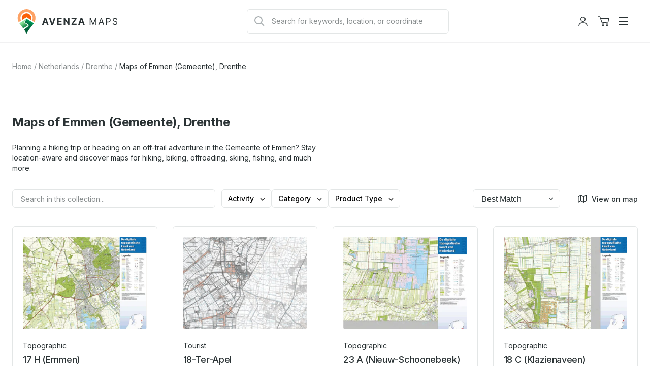

--- FILE ---
content_type: text/html; charset=utf-8
request_url: https://store.avenza.com/collections/maps-of-emmen-drenthe
body_size: 36568
content:
<!doctype html>
<!--[if lt IE 7]> <html class="no-js lt-ie9 lt-ie8 lt-ie7" lang="en"> <![endif]-->
<!--[if IE 7]> <html class="no-js lt-ie9 lt-ie8" lang="en"> <![endif]-->
<!--[if IE 8]> <html class="no-js lt-ie9" lang="en"> <![endif]-->
<!--[if IE 9 ]> <html class="ie9 no-js"> <![endif]-->
<!-- [if (gt IE 9)|!(IE)]><! -->
<html class="no-js" lang="en">
  <!-- <![endif] -->
  <head>
    <!--
Elevar Data Layer V2

This file is automatically updated and should not be edited directly.

https://knowledge.getelevar.com/how-to-customize-data-layer-version-2

Updated: 2022-11-14 17:42:05+00:00
Version: 2.42.0
-->
<!-- Google Tag Manager -->
<script>
  window.dataLayer = window.dataLayer || [];
</script>
<script>
(function(w,d,s,l,i){w[l]=w[l]||[];w[l].push({"gtm.start":
  new Date().getTime(),event:"gtm.js"});var f=d.getElementsByTagName(s)[0],
  j=d.createElement(s),dl=l!="dataLayer"?"&l="+l:"";j.async=true;j.src=
  "https://www.googletagmanager.com/gtm.js?id="+i+dl;f.parentNode.insertBefore(j,f);
})(window,document,"script","dataLayer","GTM-TV5KRFX");
</script>
<!-- End Google Tag Manager -->
<script id="elevar-gtm-suite-config" type="application/json">{"gtm_id": "GTM-TV5KRFX", "event_config": {"cart_reconcile": true, "cart_view": true, "checkout_complete": true, "checkout_step": true, "collection_view": true, "product_add_to_cart": true, "product_add_to_cart_ajax": true, "product_remove_from_cart": true, "product_select": true, "product_view": true, "search_results_view": true, "user": true, "save_order_notes": true}, "gtm_suite_script": "https://shopify-gtm-suite.getelevar.com/shops/58838c18ae7d4163dd87779416796e22b70f0e78/2.42.0/gtm-suite.js", "consent_enabled": false}</script>

    <meta charset="utf-8">
    <meta http-equiv="X-UA-Compatible" content="IE=edge,chrome=1">
    <meta name="viewport" content="width=device-width, initial-scale=1.0">
    <meta property="og:site_name" content="Avenza Maps">
<meta property="og:url" content="https://store.avenza.com/collections/maps-of-emmen-drenthe">
<meta property="og:title" content="Maps of Emmen (Gemeente), Drenthe">
<meta property="og:type" content="product.group">
<meta property="og:description" content="Planning a hiking trip or heading on an off-trail adventure in the Gemeente of Emmen? Stay location-aware and discover maps for hiking, biking, offroading, skiing, fishing, and much more.">

<meta name="twitter:site" content="@Avenza"><meta name="twitter:card" content="summary_large_image">
<meta name="twitter:title" content="Maps of Emmen (Gemeente), Drenthe">
<meta name="twitter:description" content="Planning a hiking trip or heading on an off-trail adventure in the Gemeente of Emmen? Stay location-aware and discover maps for hiking, biking, offroading, skiing, fishing, and much more.">

    
      <title>
        Maps of the Emmen of Gemeente, Drenthe
        |
        Avenza Maps
      </title>
    

    
      <meta name="description" content="Planning a hiking trip or heading on an off-trail adventure in the Gemeente of Emmen? Stay location-aware and discover maps for hiking, biking, offroading, skiing, fishing, and much more.">
    

    
  <link rel="shortcut icon" href="//store.avenza.com/cdn/shop/files/android-chrome-512x512.png?crop=center&height=32&v=1616674993&width=32" type="image/png">


    

    <link href="//store.avenza.com/cdn/shop/t/23/assets/styles.css?v=169399315411798190631765900921" rel="stylesheet" type="text/css" media="all" />

    <link rel="canonical" href="https://store.avenza.com/collections/maps-of-emmen-drenthe">
    <script>window.performance && window.performance.mark && window.performance.mark('shopify.content_for_header.start');</script><meta name="google-site-verification" content="h8e1w-OZX2-Uq82rRMcXtlKOpWaa7XRkagd6ayD8d-Q">
<meta id="shopify-digital-wallet" name="shopify-digital-wallet" content="/44178505884/digital_wallets/dialog">
<meta name="shopify-checkout-api-token" content="1529c43c8a9fbc6b7c14859c9b6d4dc5">
<meta id="in-context-paypal-metadata" data-shop-id="44178505884" data-venmo-supported="false" data-environment="production" data-locale="en_US" data-paypal-v4="true" data-currency="USD">
<link rel="alternate" type="application/atom+xml" title="Feed" href="/collections/maps-of-emmen-drenthe.atom" />
<link rel="alternate" type="application/json+oembed" href="https://store.avenza.com/collections/maps-of-emmen-drenthe.oembed">
<script async="async" src="/checkouts/internal/preloads.js?locale=en-US"></script>
<script id="shopify-features" type="application/json">{"accessToken":"1529c43c8a9fbc6b7c14859c9b6d4dc5","betas":["rich-media-storefront-analytics"],"domain":"store.avenza.com","predictiveSearch":true,"shopId":44178505884,"locale":"en"}</script>
<script>var Shopify = Shopify || {};
Shopify.shop = "avenzamapstore.myshopify.com";
Shopify.locale = "en";
Shopify.currency = {"active":"USD","rate":"1.0"};
Shopify.country = "US";
Shopify.theme = {"name":"avenza-web-mapstore-shopify-theme\/production","id":148764229788,"schema_name":null,"schema_version":null,"theme_store_id":null,"role":"main"};
Shopify.theme.handle = "null";
Shopify.theme.style = {"id":null,"handle":null};
Shopify.cdnHost = "store.avenza.com/cdn";
Shopify.routes = Shopify.routes || {};
Shopify.routes.root = "/";</script>
<script type="module">!function(o){(o.Shopify=o.Shopify||{}).modules=!0}(window);</script>
<script>!function(o){function n(){var o=[];function n(){o.push(Array.prototype.slice.apply(arguments))}return n.q=o,n}var t=o.Shopify=o.Shopify||{};t.loadFeatures=n(),t.autoloadFeatures=n()}(window);</script>
<script id="shop-js-analytics" type="application/json">{"pageType":"collection"}</script>
<script defer="defer" async type="module" src="//store.avenza.com/cdn/shopifycloud/shop-js/modules/v2/client.init-shop-cart-sync_BN7fPSNr.en.esm.js"></script>
<script defer="defer" async type="module" src="//store.avenza.com/cdn/shopifycloud/shop-js/modules/v2/chunk.common_Cbph3Kss.esm.js"></script>
<script defer="defer" async type="module" src="//store.avenza.com/cdn/shopifycloud/shop-js/modules/v2/chunk.modal_DKumMAJ1.esm.js"></script>
<script type="module">
  await import("//store.avenza.com/cdn/shopifycloud/shop-js/modules/v2/client.init-shop-cart-sync_BN7fPSNr.en.esm.js");
await import("//store.avenza.com/cdn/shopifycloud/shop-js/modules/v2/chunk.common_Cbph3Kss.esm.js");
await import("//store.avenza.com/cdn/shopifycloud/shop-js/modules/v2/chunk.modal_DKumMAJ1.esm.js");

  window.Shopify.SignInWithShop?.initShopCartSync?.({"fedCMEnabled":true,"windoidEnabled":true});

</script>
<script>(function() {
  var isLoaded = false;
  function asyncLoad() {
    if (isLoaded) return;
    isLoaded = true;
    var urls = ["https:\/\/cookie.avada.io\/scripttag\/avada-cookies-bar.min.js?shop=avenzamapstore.myshopify.com"];
    for (var i = 0; i < urls.length; i++) {
      var s = document.createElement('script');
      s.type = 'text/javascript';
      s.async = true;
      s.src = urls[i];
      var x = document.getElementsByTagName('script')[0];
      x.parentNode.insertBefore(s, x);
    }
  };
  if(window.attachEvent) {
    window.attachEvent('onload', asyncLoad);
  } else {
    window.addEventListener('load', asyncLoad, false);
  }
})();</script>
<script id="__st">var __st={"a":44178505884,"offset":-18000,"reqid":"6f9f3ec5-32b4-4bd2-91fd-5c0a8f3c1a32-1769888779","pageurl":"store.avenza.com\/collections\/maps-of-emmen-drenthe","u":"0be2b77802f8","p":"collection","rtyp":"collection","rid":290824749212};</script>
<script>window.ShopifyPaypalV4VisibilityTracking = true;</script>
<script id="captcha-bootstrap">!function(){'use strict';const t='contact',e='account',n='new_comment',o=[[t,t],['blogs',n],['comments',n],[t,'customer']],c=[[e,'customer_login'],[e,'guest_login'],[e,'recover_customer_password'],[e,'create_customer']],r=t=>t.map((([t,e])=>`form[action*='/${t}']:not([data-nocaptcha='true']) input[name='form_type'][value='${e}']`)).join(','),a=t=>()=>t?[...document.querySelectorAll(t)].map((t=>t.form)):[];function s(){const t=[...o],e=r(t);return a(e)}const i='password',u='form_key',d=['recaptcha-v3-token','g-recaptcha-response','h-captcha-response',i],f=()=>{try{return window.sessionStorage}catch{return}},m='__shopify_v',_=t=>t.elements[u];function p(t,e,n=!1){try{const o=window.sessionStorage,c=JSON.parse(o.getItem(e)),{data:r}=function(t){const{data:e,action:n}=t;return t[m]||n?{data:e,action:n}:{data:t,action:n}}(c);for(const[e,n]of Object.entries(r))t.elements[e]&&(t.elements[e].value=n);n&&o.removeItem(e)}catch(o){console.error('form repopulation failed',{error:o})}}const l='form_type',E='cptcha';function T(t){t.dataset[E]=!0}const w=window,h=w.document,L='Shopify',v='ce_forms',y='captcha';let A=!1;((t,e)=>{const n=(g='f06e6c50-85a8-45c8-87d0-21a2b65856fe',I='https://cdn.shopify.com/shopifycloud/storefront-forms-hcaptcha/ce_storefront_forms_captcha_hcaptcha.v1.5.2.iife.js',D={infoText:'Protected by hCaptcha',privacyText:'Privacy',termsText:'Terms'},(t,e,n)=>{const o=w[L][v],c=o.bindForm;if(c)return c(t,g,e,D).then(n);var r;o.q.push([[t,g,e,D],n]),r=I,A||(h.body.append(Object.assign(h.createElement('script'),{id:'captcha-provider',async:!0,src:r})),A=!0)});var g,I,D;w[L]=w[L]||{},w[L][v]=w[L][v]||{},w[L][v].q=[],w[L][y]=w[L][y]||{},w[L][y].protect=function(t,e){n(t,void 0,e),T(t)},Object.freeze(w[L][y]),function(t,e,n,w,h,L){const[v,y,A,g]=function(t,e,n){const i=e?o:[],u=t?c:[],d=[...i,...u],f=r(d),m=r(i),_=r(d.filter((([t,e])=>n.includes(e))));return[a(f),a(m),a(_),s()]}(w,h,L),I=t=>{const e=t.target;return e instanceof HTMLFormElement?e:e&&e.form},D=t=>v().includes(t);t.addEventListener('submit',(t=>{const e=I(t);if(!e)return;const n=D(e)&&!e.dataset.hcaptchaBound&&!e.dataset.recaptchaBound,o=_(e),c=g().includes(e)&&(!o||!o.value);(n||c)&&t.preventDefault(),c&&!n&&(function(t){try{if(!f())return;!function(t){const e=f();if(!e)return;const n=_(t);if(!n)return;const o=n.value;o&&e.removeItem(o)}(t);const e=Array.from(Array(32),(()=>Math.random().toString(36)[2])).join('');!function(t,e){_(t)||t.append(Object.assign(document.createElement('input'),{type:'hidden',name:u})),t.elements[u].value=e}(t,e),function(t,e){const n=f();if(!n)return;const o=[...t.querySelectorAll(`input[type='${i}']`)].map((({name:t})=>t)),c=[...d,...o],r={};for(const[a,s]of new FormData(t).entries())c.includes(a)||(r[a]=s);n.setItem(e,JSON.stringify({[m]:1,action:t.action,data:r}))}(t,e)}catch(e){console.error('failed to persist form',e)}}(e),e.submit())}));const S=(t,e)=>{t&&!t.dataset[E]&&(n(t,e.some((e=>e===t))),T(t))};for(const o of['focusin','change'])t.addEventListener(o,(t=>{const e=I(t);D(e)&&S(e,y())}));const B=e.get('form_key'),M=e.get(l),P=B&&M;t.addEventListener('DOMContentLoaded',(()=>{const t=y();if(P)for(const e of t)e.elements[l].value===M&&p(e,B);[...new Set([...A(),...v().filter((t=>'true'===t.dataset.shopifyCaptcha))])].forEach((e=>S(e,t)))}))}(h,new URLSearchParams(w.location.search),n,t,e,['guest_login'])})(!0,!0)}();</script>
<script integrity="sha256-4kQ18oKyAcykRKYeNunJcIwy7WH5gtpwJnB7kiuLZ1E=" data-source-attribution="shopify.loadfeatures" defer="defer" src="//store.avenza.com/cdn/shopifycloud/storefront/assets/storefront/load_feature-a0a9edcb.js" crossorigin="anonymous"></script>
<script data-source-attribution="shopify.dynamic_checkout.dynamic.init">var Shopify=Shopify||{};Shopify.PaymentButton=Shopify.PaymentButton||{isStorefrontPortableWallets:!0,init:function(){window.Shopify.PaymentButton.init=function(){};var t=document.createElement("script");t.src="https://store.avenza.com/cdn/shopifycloud/portable-wallets/latest/portable-wallets.en.js",t.type="module",document.head.appendChild(t)}};
</script>
<script data-source-attribution="shopify.dynamic_checkout.buyer_consent">
  function portableWalletsHideBuyerConsent(e){var t=document.getElementById("shopify-buyer-consent"),n=document.getElementById("shopify-subscription-policy-button");t&&n&&(t.classList.add("hidden"),t.setAttribute("aria-hidden","true"),n.removeEventListener("click",e))}function portableWalletsShowBuyerConsent(e){var t=document.getElementById("shopify-buyer-consent"),n=document.getElementById("shopify-subscription-policy-button");t&&n&&(t.classList.remove("hidden"),t.removeAttribute("aria-hidden"),n.addEventListener("click",e))}window.Shopify?.PaymentButton&&(window.Shopify.PaymentButton.hideBuyerConsent=portableWalletsHideBuyerConsent,window.Shopify.PaymentButton.showBuyerConsent=portableWalletsShowBuyerConsent);
</script>
<script data-source-attribution="shopify.dynamic_checkout.cart.bootstrap">document.addEventListener("DOMContentLoaded",(function(){function t(){return document.querySelector("shopify-accelerated-checkout-cart, shopify-accelerated-checkout")}if(t())Shopify.PaymentButton.init();else{new MutationObserver((function(e,n){t()&&(Shopify.PaymentButton.init(),n.disconnect())})).observe(document.body,{childList:!0,subtree:!0})}}));
</script>
<link id="shopify-accelerated-checkout-styles" rel="stylesheet" media="screen" href="https://store.avenza.com/cdn/shopifycloud/portable-wallets/latest/accelerated-checkout-backwards-compat.css" crossorigin="anonymous">
<style id="shopify-accelerated-checkout-cart">
        #shopify-buyer-consent {
  margin-top: 1em;
  display: inline-block;
  width: 100%;
}

#shopify-buyer-consent.hidden {
  display: none;
}

#shopify-subscription-policy-button {
  background: none;
  border: none;
  padding: 0;
  text-decoration: underline;
  font-size: inherit;
  cursor: pointer;
}

#shopify-subscription-policy-button::before {
  box-shadow: none;
}

      </style>

<script>window.performance && window.performance.mark && window.performance.mark('shopify.content_for_header.end');</script>

    

    

    

    

    
      <meta name="google-site-verification" content="Z1WC7DaGr2MJvlP15FNpxJCVb1o_q_FJh7ile_txY14">
      <!-- Hotjar Tracking Code for https://store.avenza.com/ -->
<script>
  (function(h,o,t,j,a,r){
      h.hj=h.hj||function(){(h.hj.q=h.hj.q||[]).push(arguments)};
      h._hjSettings={hjid:3718510,hjsv:6};
      a=o.getElementsByTagName('head')[0];
      r=o.createElement('script');r.async=1;
      r.src=t+h._hjSettings.hjid+j+h._hjSettings.hjsv;
      a.appendChild(r);
  })(window,document,'https://static.hotjar.com/c/hotjar-','.js?sv=');
</script>
    
  <script src="https://cdn.shopify.com/extensions/019b35a3-cff8-7eb0-85f4-edb1f960047c/avada-app-49/assets/avada-cookie.js" type="text/javascript" defer="defer"></script>
<meta property="og:image" content="https://cdn.shopify.com/s/files/1/0441/7850/5884/files/am_logo_colour_h_rgb_546b2b94-8291-49a2-96a9-7ba2b5d6d827.png?height=628&pad_color=fff&v=1631874588&width=1200" />
<meta property="og:image:secure_url" content="https://cdn.shopify.com/s/files/1/0441/7850/5884/files/am_logo_colour_h_rgb_546b2b94-8291-49a2-96a9-7ba2b5d6d827.png?height=628&pad_color=fff&v=1631874588&width=1200" />
<meta property="og:image:width" content="1200" />
<meta property="og:image:height" content="628" />
<link href="https://monorail-edge.shopifysvc.com" rel="dns-prefetch">
<script>(function(){if ("sendBeacon" in navigator && "performance" in window) {try {var session_token_from_headers = performance.getEntriesByType('navigation')[0].serverTiming.find(x => x.name == '_s').description;} catch {var session_token_from_headers = undefined;}var session_cookie_matches = document.cookie.match(/_shopify_s=([^;]*)/);var session_token_from_cookie = session_cookie_matches && session_cookie_matches.length === 2 ? session_cookie_matches[1] : "";var session_token = session_token_from_headers || session_token_from_cookie || "";function handle_abandonment_event(e) {var entries = performance.getEntries().filter(function(entry) {return /monorail-edge.shopifysvc.com/.test(entry.name);});if (!window.abandonment_tracked && entries.length === 0) {window.abandonment_tracked = true;var currentMs = Date.now();var navigation_start = performance.timing.navigationStart;var payload = {shop_id: 44178505884,url: window.location.href,navigation_start,duration: currentMs - navigation_start,session_token,page_type: "collection"};window.navigator.sendBeacon("https://monorail-edge.shopifysvc.com/v1/produce", JSON.stringify({schema_id: "online_store_buyer_site_abandonment/1.1",payload: payload,metadata: {event_created_at_ms: currentMs,event_sent_at_ms: currentMs}}));}}window.addEventListener('pagehide', handle_abandonment_event);}}());</script>
<script id="web-pixels-manager-setup">(function e(e,d,r,n,o){if(void 0===o&&(o={}),!Boolean(null===(a=null===(i=window.Shopify)||void 0===i?void 0:i.analytics)||void 0===a?void 0:a.replayQueue)){var i,a;window.Shopify=window.Shopify||{};var t=window.Shopify;t.analytics=t.analytics||{};var s=t.analytics;s.replayQueue=[],s.publish=function(e,d,r){return s.replayQueue.push([e,d,r]),!0};try{self.performance.mark("wpm:start")}catch(e){}var l=function(){var e={modern:/Edge?\/(1{2}[4-9]|1[2-9]\d|[2-9]\d{2}|\d{4,})\.\d+(\.\d+|)|Firefox\/(1{2}[4-9]|1[2-9]\d|[2-9]\d{2}|\d{4,})\.\d+(\.\d+|)|Chrom(ium|e)\/(9{2}|\d{3,})\.\d+(\.\d+|)|(Maci|X1{2}).+ Version\/(15\.\d+|(1[6-9]|[2-9]\d|\d{3,})\.\d+)([,.]\d+|)( \(\w+\)|)( Mobile\/\w+|) Safari\/|Chrome.+OPR\/(9{2}|\d{3,})\.\d+\.\d+|(CPU[ +]OS|iPhone[ +]OS|CPU[ +]iPhone|CPU IPhone OS|CPU iPad OS)[ +]+(15[._]\d+|(1[6-9]|[2-9]\d|\d{3,})[._]\d+)([._]\d+|)|Android:?[ /-](13[3-9]|1[4-9]\d|[2-9]\d{2}|\d{4,})(\.\d+|)(\.\d+|)|Android.+Firefox\/(13[5-9]|1[4-9]\d|[2-9]\d{2}|\d{4,})\.\d+(\.\d+|)|Android.+Chrom(ium|e)\/(13[3-9]|1[4-9]\d|[2-9]\d{2}|\d{4,})\.\d+(\.\d+|)|SamsungBrowser\/([2-9]\d|\d{3,})\.\d+/,legacy:/Edge?\/(1[6-9]|[2-9]\d|\d{3,})\.\d+(\.\d+|)|Firefox\/(5[4-9]|[6-9]\d|\d{3,})\.\d+(\.\d+|)|Chrom(ium|e)\/(5[1-9]|[6-9]\d|\d{3,})\.\d+(\.\d+|)([\d.]+$|.*Safari\/(?![\d.]+ Edge\/[\d.]+$))|(Maci|X1{2}).+ Version\/(10\.\d+|(1[1-9]|[2-9]\d|\d{3,})\.\d+)([,.]\d+|)( \(\w+\)|)( Mobile\/\w+|) Safari\/|Chrome.+OPR\/(3[89]|[4-9]\d|\d{3,})\.\d+\.\d+|(CPU[ +]OS|iPhone[ +]OS|CPU[ +]iPhone|CPU IPhone OS|CPU iPad OS)[ +]+(10[._]\d+|(1[1-9]|[2-9]\d|\d{3,})[._]\d+)([._]\d+|)|Android:?[ /-](13[3-9]|1[4-9]\d|[2-9]\d{2}|\d{4,})(\.\d+|)(\.\d+|)|Mobile Safari.+OPR\/([89]\d|\d{3,})\.\d+\.\d+|Android.+Firefox\/(13[5-9]|1[4-9]\d|[2-9]\d{2}|\d{4,})\.\d+(\.\d+|)|Android.+Chrom(ium|e)\/(13[3-9]|1[4-9]\d|[2-9]\d{2}|\d{4,})\.\d+(\.\d+|)|Android.+(UC? ?Browser|UCWEB|U3)[ /]?(15\.([5-9]|\d{2,})|(1[6-9]|[2-9]\d|\d{3,})\.\d+)\.\d+|SamsungBrowser\/(5\.\d+|([6-9]|\d{2,})\.\d+)|Android.+MQ{2}Browser\/(14(\.(9|\d{2,})|)|(1[5-9]|[2-9]\d|\d{3,})(\.\d+|))(\.\d+|)|K[Aa][Ii]OS\/(3\.\d+|([4-9]|\d{2,})\.\d+)(\.\d+|)/},d=e.modern,r=e.legacy,n=navigator.userAgent;return n.match(d)?"modern":n.match(r)?"legacy":"unknown"}(),u="modern"===l?"modern":"legacy",c=(null!=n?n:{modern:"",legacy:""})[u],f=function(e){return[e.baseUrl,"/wpm","/b",e.hashVersion,"modern"===e.buildTarget?"m":"l",".js"].join("")}({baseUrl:d,hashVersion:r,buildTarget:u}),m=function(e){var d=e.version,r=e.bundleTarget,n=e.surface,o=e.pageUrl,i=e.monorailEndpoint;return{emit:function(e){var a=e.status,t=e.errorMsg,s=(new Date).getTime(),l=JSON.stringify({metadata:{event_sent_at_ms:s},events:[{schema_id:"web_pixels_manager_load/3.1",payload:{version:d,bundle_target:r,page_url:o,status:a,surface:n,error_msg:t},metadata:{event_created_at_ms:s}}]});if(!i)return console&&console.warn&&console.warn("[Web Pixels Manager] No Monorail endpoint provided, skipping logging."),!1;try{return self.navigator.sendBeacon.bind(self.navigator)(i,l)}catch(e){}var u=new XMLHttpRequest;try{return u.open("POST",i,!0),u.setRequestHeader("Content-Type","text/plain"),u.send(l),!0}catch(e){return console&&console.warn&&console.warn("[Web Pixels Manager] Got an unhandled error while logging to Monorail."),!1}}}}({version:r,bundleTarget:l,surface:e.surface,pageUrl:self.location.href,monorailEndpoint:e.monorailEndpoint});try{o.browserTarget=l,function(e){var d=e.src,r=e.async,n=void 0===r||r,o=e.onload,i=e.onerror,a=e.sri,t=e.scriptDataAttributes,s=void 0===t?{}:t,l=document.createElement("script"),u=document.querySelector("head"),c=document.querySelector("body");if(l.async=n,l.src=d,a&&(l.integrity=a,l.crossOrigin="anonymous"),s)for(var f in s)if(Object.prototype.hasOwnProperty.call(s,f))try{l.dataset[f]=s[f]}catch(e){}if(o&&l.addEventListener("load",o),i&&l.addEventListener("error",i),u)u.appendChild(l);else{if(!c)throw new Error("Did not find a head or body element to append the script");c.appendChild(l)}}({src:f,async:!0,onload:function(){if(!function(){var e,d;return Boolean(null===(d=null===(e=window.Shopify)||void 0===e?void 0:e.analytics)||void 0===d?void 0:d.initialized)}()){var d=window.webPixelsManager.init(e)||void 0;if(d){var r=window.Shopify.analytics;r.replayQueue.forEach((function(e){var r=e[0],n=e[1],o=e[2];d.publishCustomEvent(r,n,o)})),r.replayQueue=[],r.publish=d.publishCustomEvent,r.visitor=d.visitor,r.initialized=!0}}},onerror:function(){return m.emit({status:"failed",errorMsg:"".concat(f," has failed to load")})},sri:function(e){var d=/^sha384-[A-Za-z0-9+/=]+$/;return"string"==typeof e&&d.test(e)}(c)?c:"",scriptDataAttributes:o}),m.emit({status:"loading"})}catch(e){m.emit({status:"failed",errorMsg:(null==e?void 0:e.message)||"Unknown error"})}}})({shopId: 44178505884,storefrontBaseUrl: "https://store.avenza.com",extensionsBaseUrl: "https://extensions.shopifycdn.com/cdn/shopifycloud/web-pixels-manager",monorailEndpoint: "https://monorail-edge.shopifysvc.com/unstable/produce_batch",surface: "storefront-renderer",enabledBetaFlags: ["2dca8a86"],webPixelsConfigList: [{"id":"451149980","configuration":"{\"config\":\"{\\\"pixel_id\\\":\\\"G-FC9WSVS14B\\\",\\\"target_country\\\":\\\"US\\\",\\\"gtag_events\\\":[{\\\"type\\\":\\\"begin_checkout\\\",\\\"action_label\\\":\\\"G-FC9WSVS14B\\\"},{\\\"type\\\":\\\"search\\\",\\\"action_label\\\":\\\"G-FC9WSVS14B\\\"},{\\\"type\\\":\\\"view_item\\\",\\\"action_label\\\":[\\\"G-FC9WSVS14B\\\",\\\"MC-EQJ8Y51PL0\\\"]},{\\\"type\\\":\\\"purchase\\\",\\\"action_label\\\":[\\\"G-FC9WSVS14B\\\",\\\"MC-EQJ8Y51PL0\\\"]},{\\\"type\\\":\\\"page_view\\\",\\\"action_label\\\":[\\\"G-FC9WSVS14B\\\",\\\"MC-EQJ8Y51PL0\\\"]},{\\\"type\\\":\\\"add_payment_info\\\",\\\"action_label\\\":\\\"G-FC9WSVS14B\\\"},{\\\"type\\\":\\\"add_to_cart\\\",\\\"action_label\\\":\\\"G-FC9WSVS14B\\\"}],\\\"enable_monitoring_mode\\\":false}\"}","eventPayloadVersion":"v1","runtimeContext":"OPEN","scriptVersion":"b2a88bafab3e21179ed38636efcd8a93","type":"APP","apiClientId":1780363,"privacyPurposes":[],"dataSharingAdjustments":{"protectedCustomerApprovalScopes":["read_customer_address","read_customer_email","read_customer_name","read_customer_personal_data","read_customer_phone"]}},{"id":"786588","configuration":"{\"global__consentEnabled\": \"false\", \"global__serverSideUrl\": \"__EMPTY__\", \"audiohook__live\": \"false\", \"audiohook__pixelId\": \"__EMPTY__\", \"audiohook__enabledWebEvents__pageView\": \"false\", \"audiohook__enabledWebEvents__purchase\": \"false\", \"audiohook__consent__enabled\": \"false\", \"audiohook__consent__ad_storage\": \"false\", \"audiohook__consent__analytics_storage\": \"false\", \"audiohook__consent__functionality_storage\": \"false\", \"audiohook__consent__personalization_storage\": \"false\", \"audiohook__consent__security_storage\": \"false\"}","eventPayloadVersion":"v1","runtimeContext":"STRICT","scriptVersion":"0.3.0","type":"APP","apiClientId":2509311,"privacyPurposes":["ANALYTICS","MARKETING","SALE_OF_DATA"],"dataSharingAdjustments":{"protectedCustomerApprovalScopes":["read_customer_address","read_customer_email","read_customer_name","read_customer_personal_data","read_customer_phone"]}},{"id":"shopify-app-pixel","configuration":"{}","eventPayloadVersion":"v1","runtimeContext":"STRICT","scriptVersion":"0450","apiClientId":"shopify-pixel","type":"APP","privacyPurposes":["ANALYTICS","MARKETING"]},{"id":"shopify-custom-pixel","eventPayloadVersion":"v1","runtimeContext":"LAX","scriptVersion":"0450","apiClientId":"shopify-pixel","type":"CUSTOM","privacyPurposes":["ANALYTICS","MARKETING"]}],isMerchantRequest: false,initData: {"shop":{"name":"Avenza Maps","paymentSettings":{"currencyCode":"USD"},"myshopifyDomain":"avenzamapstore.myshopify.com","countryCode":"CA","storefrontUrl":"https:\/\/store.avenza.com"},"customer":null,"cart":null,"checkout":null,"productVariants":[],"purchasingCompany":null},},"https://store.avenza.com/cdn","1d2a099fw23dfb22ep557258f5m7a2edbae",{"modern":"","legacy":""},{"shopId":"44178505884","storefrontBaseUrl":"https:\/\/store.avenza.com","extensionBaseUrl":"https:\/\/extensions.shopifycdn.com\/cdn\/shopifycloud\/web-pixels-manager","surface":"storefront-renderer","enabledBetaFlags":"[\"2dca8a86\"]","isMerchantRequest":"false","hashVersion":"1d2a099fw23dfb22ep557258f5m7a2edbae","publish":"custom","events":"[[\"page_viewed\",{}],[\"collection_viewed\",{\"collection\":{\"id\":\"290824749212\",\"title\":\"Maps of Emmen (Gemeente), Drenthe\",\"productVariants\":[{\"price\":{\"amount\":1.99,\"currencyCode\":\"USD\"},\"product\":{\"title\":\"17 H (Emmen)\",\"vendor\":\"Red Geographics\/Reijers Kaartproducties\",\"id\":\"5752064671900\",\"untranslatedTitle\":\"17 H (Emmen)\",\"url\":\"\/products\/17-h-emmen-red-geographicsreijers-kaartproducties-map\",\"type\":\"digital map\"},\"id\":\"36430271971484\",\"image\":{\"src\":\"\/\/store.avenza.com\/cdn\/shop\/files\/2012021507003217_H_Emmen_preview_0_5cccf3d2-9668-45d9-9649-2fbdb47e7b55.jpg?v=1738705329\"},\"sku\":\"61649\",\"title\":\"Default Title\",\"untranslatedTitle\":\"Default Title\"},{\"price\":{\"amount\":1.99,\"currencyCode\":\"USD\"},\"product\":{\"title\":\"18 C (Klazienaveen)\",\"vendor\":\"Red Geographics\/Reijers Kaartproducties\",\"id\":\"5734840369308\",\"untranslatedTitle\":\"18 C (Klazienaveen)\",\"url\":\"\/products\/18-c-klazienaveen-red-geographicsreijers-kaartproducties-map\",\"type\":\"digital map\"},\"id\":\"36397209682076\",\"image\":{\"src\":\"\/\/store.avenza.com\/cdn\/shop\/files\/2012021507580518_C_Klazienaveen_preview_0.jpg?v=1722518921\"},\"sku\":\"61651\",\"title\":\"Default Title\",\"untranslatedTitle\":\"Default Title\"},{\"price\":{\"amount\":1.99,\"currencyCode\":\"USD\"},\"product\":{\"title\":\"18-Ter-Apel\",\"vendor\":\"Mapfactory\",\"id\":\"5741080051868\",\"untranslatedTitle\":\"18-Ter-Apel\",\"url\":\"\/products\/18-ter-apel-mapfactory-map\",\"type\":\"digital map\"},\"id\":\"36410979811484\",\"image\":{\"src\":\"\/\/store.avenza.com\/cdn\/shop\/files\/20151115123250_18-Ter-Apel_preview_0.jpg?v=1722861213\"},\"sku\":\"209541\",\"title\":\"Default Title\",\"untranslatedTitle\":\"Default Title\"},{\"price\":{\"amount\":1.99,\"currencyCode\":\"USD\"},\"product\":{\"title\":\"23 A (Nieuw-Schoonebeek)\",\"vendor\":\"Red Geographics\/Reijers Kaartproducties\",\"id\":\"5750834135196\",\"untranslatedTitle\":\"23 A (Nieuw-Schoonebeek)\",\"url\":\"\/products\/23-a-nieuw-schoonebeek-red-geographicsreijers-kaartproducties-map\",\"type\":\"digital map\"},\"id\":\"36427608227996\",\"image\":{\"src\":\"\/\/store.avenza.com\/cdn\/shop\/files\/2012021521240823_A_Nieuw-Schoonebeek_preview_0.jpg?v=1722518928\"},\"sku\":\"61685\",\"title\":\"Default Title\",\"untranslatedTitle\":\"Default Title\"},{\"price\":{\"amount\":1.99,\"currencyCode\":\"USD\"},\"product\":{\"title\":\"22 F (Schoonebeek)\",\"vendor\":\"Red Geographics\/Reijers Kaartproducties\",\"id\":\"5746471895196\",\"untranslatedTitle\":\"22 F (Schoonebeek)\",\"url\":\"\/products\/22-f-schoonebeek-red-geographicsreijers-kaartproducties-map\",\"type\":\"digital map\"},\"id\":\"36420606296220\",\"image\":{\"src\":\"\/\/store.avenza.com\/cdn\/shop\/files\/2012021520364822_F_Schoonebeek_preview_0.jpg?v=1722518924\"},\"sku\":\"61683\",\"title\":\"Default Title\",\"untranslatedTitle\":\"Default Title\"}]}}]]"});</script><script>
  window.ShopifyAnalytics = window.ShopifyAnalytics || {};
  window.ShopifyAnalytics.meta = window.ShopifyAnalytics.meta || {};
  window.ShopifyAnalytics.meta.currency = 'USD';
  var meta = {"products":[{"id":5752064671900,"gid":"gid:\/\/shopify\/Product\/5752064671900","vendor":"Red Geographics\/Reijers Kaartproducties","type":"digital map","handle":"17-h-emmen-red-geographicsreijers-kaartproducties-map","variants":[{"id":36430271971484,"price":199,"name":"17 H (Emmen)","public_title":null,"sku":"61649"}],"remote":false},{"id":5734840369308,"gid":"gid:\/\/shopify\/Product\/5734840369308","vendor":"Red Geographics\/Reijers Kaartproducties","type":"digital map","handle":"18-c-klazienaveen-red-geographicsreijers-kaartproducties-map","variants":[{"id":36397209682076,"price":199,"name":"18 C (Klazienaveen)","public_title":null,"sku":"61651"}],"remote":false},{"id":5741080051868,"gid":"gid:\/\/shopify\/Product\/5741080051868","vendor":"Mapfactory","type":"digital map","handle":"18-ter-apel-mapfactory-map","variants":[{"id":36410979811484,"price":199,"name":"18-Ter-Apel","public_title":null,"sku":"209541"}],"remote":false},{"id":5750834135196,"gid":"gid:\/\/shopify\/Product\/5750834135196","vendor":"Red Geographics\/Reijers Kaartproducties","type":"digital map","handle":"23-a-nieuw-schoonebeek-red-geographicsreijers-kaartproducties-map","variants":[{"id":36427608227996,"price":199,"name":"23 A (Nieuw-Schoonebeek)","public_title":null,"sku":"61685"}],"remote":false},{"id":5746471895196,"gid":"gid:\/\/shopify\/Product\/5746471895196","vendor":"Red Geographics\/Reijers Kaartproducties","type":"digital map","handle":"22-f-schoonebeek-red-geographicsreijers-kaartproducties-map","variants":[{"id":36420606296220,"price":199,"name":"22 F (Schoonebeek)","public_title":null,"sku":"61683"}],"remote":false}],"page":{"pageType":"collection","resourceType":"collection","resourceId":290824749212,"requestId":"6f9f3ec5-32b4-4bd2-91fd-5c0a8f3c1a32-1769888779"}};
  for (var attr in meta) {
    window.ShopifyAnalytics.meta[attr] = meta[attr];
  }
</script>
<script class="analytics">
  (function () {
    var customDocumentWrite = function(content) {
      var jquery = null;

      if (window.jQuery) {
        jquery = window.jQuery;
      } else if (window.Checkout && window.Checkout.$) {
        jquery = window.Checkout.$;
      }

      if (jquery) {
        jquery('body').append(content);
      }
    };

    var hasLoggedConversion = function(token) {
      if (token) {
        return document.cookie.indexOf('loggedConversion=' + token) !== -1;
      }
      return false;
    }

    var setCookieIfConversion = function(token) {
      if (token) {
        var twoMonthsFromNow = new Date(Date.now());
        twoMonthsFromNow.setMonth(twoMonthsFromNow.getMonth() + 2);

        document.cookie = 'loggedConversion=' + token + '; expires=' + twoMonthsFromNow;
      }
    }

    var trekkie = window.ShopifyAnalytics.lib = window.trekkie = window.trekkie || [];
    if (trekkie.integrations) {
      return;
    }
    trekkie.methods = [
      'identify',
      'page',
      'ready',
      'track',
      'trackForm',
      'trackLink'
    ];
    trekkie.factory = function(method) {
      return function() {
        var args = Array.prototype.slice.call(arguments);
        args.unshift(method);
        trekkie.push(args);
        return trekkie;
      };
    };
    for (var i = 0; i < trekkie.methods.length; i++) {
      var key = trekkie.methods[i];
      trekkie[key] = trekkie.factory(key);
    }
    trekkie.load = function(config) {
      trekkie.config = config || {};
      trekkie.config.initialDocumentCookie = document.cookie;
      var first = document.getElementsByTagName('script')[0];
      var script = document.createElement('script');
      script.type = 'text/javascript';
      script.onerror = function(e) {
        var scriptFallback = document.createElement('script');
        scriptFallback.type = 'text/javascript';
        scriptFallback.onerror = function(error) {
                var Monorail = {
      produce: function produce(monorailDomain, schemaId, payload) {
        var currentMs = new Date().getTime();
        var event = {
          schema_id: schemaId,
          payload: payload,
          metadata: {
            event_created_at_ms: currentMs,
            event_sent_at_ms: currentMs
          }
        };
        return Monorail.sendRequest("https://" + monorailDomain + "/v1/produce", JSON.stringify(event));
      },
      sendRequest: function sendRequest(endpointUrl, payload) {
        // Try the sendBeacon API
        if (window && window.navigator && typeof window.navigator.sendBeacon === 'function' && typeof window.Blob === 'function' && !Monorail.isIos12()) {
          var blobData = new window.Blob([payload], {
            type: 'text/plain'
          });

          if (window.navigator.sendBeacon(endpointUrl, blobData)) {
            return true;
          } // sendBeacon was not successful

        } // XHR beacon

        var xhr = new XMLHttpRequest();

        try {
          xhr.open('POST', endpointUrl);
          xhr.setRequestHeader('Content-Type', 'text/plain');
          xhr.send(payload);
        } catch (e) {
          console.log(e);
        }

        return false;
      },
      isIos12: function isIos12() {
        return window.navigator.userAgent.lastIndexOf('iPhone; CPU iPhone OS 12_') !== -1 || window.navigator.userAgent.lastIndexOf('iPad; CPU OS 12_') !== -1;
      }
    };
    Monorail.produce('monorail-edge.shopifysvc.com',
      'trekkie_storefront_load_errors/1.1',
      {shop_id: 44178505884,
      theme_id: 148764229788,
      app_name: "storefront",
      context_url: window.location.href,
      source_url: "//store.avenza.com/cdn/s/trekkie.storefront.c59ea00e0474b293ae6629561379568a2d7c4bba.min.js"});

        };
        scriptFallback.async = true;
        scriptFallback.src = '//store.avenza.com/cdn/s/trekkie.storefront.c59ea00e0474b293ae6629561379568a2d7c4bba.min.js';
        first.parentNode.insertBefore(scriptFallback, first);
      };
      script.async = true;
      script.src = '//store.avenza.com/cdn/s/trekkie.storefront.c59ea00e0474b293ae6629561379568a2d7c4bba.min.js';
      first.parentNode.insertBefore(script, first);
    };
    trekkie.load(
      {"Trekkie":{"appName":"storefront","development":false,"defaultAttributes":{"shopId":44178505884,"isMerchantRequest":null,"themeId":148764229788,"themeCityHash":"16176661581934166334","contentLanguage":"en","currency":"USD"},"isServerSideCookieWritingEnabled":true,"monorailRegion":"shop_domain","enabledBetaFlags":["65f19447","b5387b81"]},"Session Attribution":{},"S2S":{"facebookCapiEnabled":false,"source":"trekkie-storefront-renderer","apiClientId":580111}}
    );

    var loaded = false;
    trekkie.ready(function() {
      if (loaded) return;
      loaded = true;

      window.ShopifyAnalytics.lib = window.trekkie;

      var originalDocumentWrite = document.write;
      document.write = customDocumentWrite;
      try { window.ShopifyAnalytics.merchantGoogleAnalytics.call(this); } catch(error) {};
      document.write = originalDocumentWrite;

      window.ShopifyAnalytics.lib.page(null,{"pageType":"collection","resourceType":"collection","resourceId":290824749212,"requestId":"6f9f3ec5-32b4-4bd2-91fd-5c0a8f3c1a32-1769888779","shopifyEmitted":true});

      var match = window.location.pathname.match(/checkouts\/(.+)\/(thank_you|post_purchase)/)
      var token = match? match[1]: undefined;
      if (!hasLoggedConversion(token)) {
        setCookieIfConversion(token);
        window.ShopifyAnalytics.lib.track("Viewed Product Category",{"currency":"USD","category":"Collection: maps-of-emmen-drenthe","collectionName":"maps-of-emmen-drenthe","collectionId":290824749212,"nonInteraction":true},undefined,undefined,{"shopifyEmitted":true});
      }
    });


        var eventsListenerScript = document.createElement('script');
        eventsListenerScript.async = true;
        eventsListenerScript.src = "//store.avenza.com/cdn/shopifycloud/storefront/assets/shop_events_listener-3da45d37.js";
        document.getElementsByTagName('head')[0].appendChild(eventsListenerScript);

})();</script>
<script
  defer
  src="https://store.avenza.com/cdn/shopifycloud/perf-kit/shopify-perf-kit-3.1.0.min.js"
  data-application="storefront-renderer"
  data-shop-id="44178505884"
  data-render-region="gcp-us-central1"
  data-page-type="collection"
  data-theme-instance-id="148764229788"
  data-theme-name=""
  data-theme-version=""
  data-monorail-region="shop_domain"
  data-resource-timing-sampling-rate="10"
  data-shs="true"
  data-shs-beacon="true"
  data-shs-export-with-fetch="true"
  data-shs-logs-sample-rate="1"
  data-shs-beacon-endpoint="https://store.avenza.com/api/collect"
></script>
</head>
  <body class="template-collection template-">
    <script>
  (() => {
    const configElement = document.getElementById("elevar-gtm-suite-config");

    if (!configElement) {
      console.error("Elevar Data Layer: Config element not found");
      return;
    }

    const config = JSON.parse(configElement.textContent);

    const script = document.createElement("script");
    script.type = "text/javascript";
    script.src = config.gtm_suite_script;

    script.onerror = () => {
      console.error("Elevar Data Layer: JS script failed to load");
    };
    script.onload = async () => {
      if (!window.ElevarGtmSuite) {
        console.error("Elevar Data Layer: `ElevarGtmSuite` is not defined");
        return;
      }

      const cartData = {
  attributes:{},
  cartTotal: "0.0",
  currencyCode:"USD",
  items: []
}
;

      await window.ElevarGtmSuite.handlers.cartAttributesReconcile(
        cartData,
        config.event_config.save_order_notes,
        config.consent_enabled
      );

      if (config.event_config.user) {
        const data = {cartTotal: "0.0",
    currencyCode:"USD",};
        window.ElevarGtmSuite.handlers.user(data);
      }

      if (config.event_config.product_add_to_cart_ajax) {
        window.ElevarGtmSuite.handlers.productAddToCartAjax(
          config.event_config.save_order_notes,
          config.consent_enabled
        );
      }

      if (config.event_config.cart_reconcile) {
        window.ElevarGtmSuite.handlers.cartItemsReconcile(cartData);
      }const data ={
    currencyCode:"USD",
    items: [{id:"61649",name:"17 H (Emmen)",
            brand:"Red Geographics\/Reijers Kaartproducties",
            category:"digital map",
            price: "1.99",
            position:1,
            productId: "5752064671900",
            variantId: "36430271971484",
            handle:"17-h-emmen-red-geographicsreijers-kaartproducties-map"},{id:"61651",name:"18 C (Klazienaveen)",
            brand:"Red Geographics\/Reijers Kaartproducties",
            category:"digital map",
            price: "1.99",
            position:2,
            productId: "5734840369308",
            variantId: "36397209682076",
            handle:"18-c-klazienaveen-red-geographicsreijers-kaartproducties-map"},{id:"209541",name:"18-Ter-Apel",
            brand:"Mapfactory",
            category:"digital map",
            price: "1.99",
            position:3,
            productId: "5741080051868",
            variantId: "36410979811484",
            handle:"18-ter-apel-mapfactory-map"},{id:"61685",name:"23 A (Nieuw-Schoonebeek)",
            brand:"Red Geographics\/Reijers Kaartproducties",
            category:"digital map",
            price: "1.99",
            position:4,
            productId: "5750834135196",
            variantId: "36427608227996",
            handle:"23-a-nieuw-schoonebeek-red-geographicsreijers-kaartproducties-map"},{id:"61683",name:"22 F (Schoonebeek)",
            brand:"Red Geographics\/Reijers Kaartproducties",
            category:"digital map",
            price: "1.99",
            position:5,
            productId: "5746471895196",
            variantId: "36420606296220",
            handle:"22-f-schoonebeek-red-geographicsreijers-kaartproducties-map"},]
  };

      if (config.event_config.collection_view) {
        window.ElevarGtmSuite.handlers.collectionView(data);
      }
      if (config.event_config.product_select) {
        window.ElevarGtmSuite.handlers.productSelect(data);
      }};

    document.body.appendChild(script);
  })();
</script>
<!-- Google Tag Manager (noscript) -->
<noscript>
    <iframe src="https://www.googletagmanager.com/ns.html?id=GTM-TV5KRFX" height="0" width="0" style="display:none;visibility:hidden"></iframe>
</noscript>
<!-- End Google Tag Manager (noscript) -->
    <!-- BEGIN sections: header-group -->
<div id="shopify-section-sections--19637222408348__header" class="shopify-section shopify-section-group-header-group">


<div class="header__wrapper">
  <div class="header__fixed">
    
    <header id="header" class="header header--search">
      <div class="row">
        <div class="header__content">
          <a href="/" class="header__logo">
            
              <span class="visually-hidden">Avenza Maps</span>
            
                      <svg width="202" height="52" viewBox="0 0 202 52" fill="none">    <path d="M53.7793 32.9175L54.7647 29.9343H59.536L60.5213 32.9175H63.5293L58.9655 19.8018H55.387L50.8232 32.9175H53.7793ZM55.4908 27.7741L57.0985 22.8364H57.2022L58.8099 27.7741H55.4908ZM67.6782 19.8018H64.5665L69.1303 32.9175H72.7087L77.2725 19.8018H74.1609L70.9455 29.7286H70.8417L67.6782 19.8018ZM80.6954 32.9175H89.6155V30.6544H83.4959V27.5169H89.1488V25.2024H83.4959V22.1163H89.6155V19.8532H80.6954V32.9175ZM104.655 19.8018H101.855V28.0312H101.751L96.0464 19.8018H93.6089V32.9175H96.4094V24.688H96.5131L102.27 32.9175H104.655V19.8018ZM108.649 32.9175H118.762V30.6544H112.175L118.762 21.4991V19.8532H108.649V22.1163H115.235L108.649 31.2716V32.9175ZM124.985 32.9175L125.97 29.9343H130.742L131.727 32.9175H134.735L130.171 19.8018H126.541L121.977 32.9175H124.985ZM126.645 27.7741L128.252 22.8364H128.356L129.964 27.7741H126.645ZM144.848 19.8018V32.9175H146.352V22.9393H146.456L150.605 32.8661H152.057L156.206 22.9393H156.309V32.9175H157.813V19.8018H155.894L151.382 30.6544H151.227L146.767 19.8018H144.848ZM163.362 32.9175L164.711 29.2142H170.053L171.401 32.9175H173.06L168.237 19.8018H166.578L161.703 32.9175H163.362ZM165.178 27.7741L167.304 21.8591H167.408L169.534 27.7741H165.178ZM176.898 32.9175H178.506V28.1341H181.41C184.47 28.1341 185.87 26.2825 185.87 23.9679C185.87 21.6534 184.47 19.8018 181.358 19.8018H176.898V32.9175ZM178.506 26.694V21.2419H181.306C183.433 21.2419 184.263 22.4249 184.263 23.9679C184.263 25.5624 183.433 26.7454 181.306 26.7454H178.506V26.694ZM197.435 23.0936H198.991C198.939 21.1391 197.072 19.6475 194.531 19.6475C191.99 19.6475 190.019 21.0876 190.019 23.2993C190.019 25.0481 191.316 26.1282 193.39 26.694L194.998 27.1569C196.398 27.5169 197.643 28.0312 197.643 29.3171C197.643 30.7573 196.243 31.6831 194.427 31.6831C192.872 31.6831 191.471 31.0144 191.316 29.5228H189.656C189.812 31.6831 191.575 33.1232 194.376 33.1232C197.435 33.1232 199.147 31.4773 199.147 29.3171C199.147 26.8483 196.813 26.0767 195.413 25.7167L194.064 25.3567C193.079 25.0995 191.523 24.5851 191.523 23.1964C191.523 21.962 192.664 21.0362 194.427 21.0362C196.087 21.0362 197.28 21.8077 197.435 23.0936Z" fill="currentColor"/>    <path d="M20.7962 21.3965C20.485 21.7565 20.1738 22.1166 19.9145 22.528C19.0329 23.6596 18.2031 24.8426 17.5808 26.077C17.4252 26.3856 17.2696 26.6942 17.2177 27.0028C17.114 27.1571 17.114 27.26 17.114 27.4143C17.114 27.5686 17.114 27.6715 17.1659 27.7743C17.2696 27.9801 17.4252 28.2372 17.6326 28.3915C17.8919 28.5973 18.1512 28.803 18.4106 28.9573C18.981 29.3174 19.6552 29.626 20.2776 29.986C20.8999 30.2946 21.5741 30.6546 22.2483 31.0661C22.5595 31.2719 22.9225 31.4776 23.2337 31.7348C23.5448 31.9919 23.856 32.3005 24.1153 32.7634C24.2709 32.9692 24.3227 33.2264 24.3746 33.4835C24.4265 33.7921 24.4265 34.0493 24.4265 34.3065C24.3227 34.8722 24.0634 35.3352 23.8041 35.6952C23.493 36.0552 23.2337 36.3638 22.8706 36.621C22.5595 36.8782 22.2483 37.1354 21.9371 37.3411C21.3148 37.804 20.7443 38.2155 20.1738 38.6269C19.0329 39.4499 17.9438 40.3243 17.0103 41.3015C16.5435 41.7644 16.1287 42.2273 15.7656 42.6902C17.2696 44.9019 18.8254 47.4222 20.3294 50.3025C25.4118 40.7357 31.0647 35.1809 34.6432 29.8317L20.7962 21.3965Z" fill="url(#paint0_logo_linear)"/>    <path d="M20.7958 35.6952C21.3663 35.3352 21.9886 34.9751 22.2998 34.6151C22.5072 34.4093 22.6109 34.255 22.6109 34.1007C22.6628 33.895 22.6628 33.7921 22.5591 33.5864C22.4035 33.1749 21.8849 32.712 21.3663 32.3005C20.8477 31.8891 20.2253 31.529 19.603 31.169C18.9807 30.8089 18.3583 30.4489 17.736 29.986C17.4248 29.7803 17.1136 29.5231 16.8025 29.2145C16.4913 28.9059 16.232 28.5458 16.1283 28.0829C16.0246 27.8258 16.0246 27.5686 16.0764 27.3629C16.1283 27.1571 16.1801 26.9514 16.232 26.7456C16.3876 26.3856 16.5432 26.0256 16.6988 25.6655C17.0618 24.9969 17.4767 24.3797 17.9434 23.8139C18.3583 23.2481 18.8251 22.6309 19.2918 22.0651C19.4993 21.8594 19.6549 21.6022 19.8623 21.3965L6.1709 29.8831C8.24535 32.9692 10.994 36.1581 13.9501 40.17C14.3131 39.8099 14.6762 39.5013 15.0911 39.1927C16.2839 38.2155 17.6323 37.444 18.8769 36.6725C19.5511 36.3638 20.1735 36.0038 20.7958 35.6952Z" fill="url(#paint1_logo_linear)"/>    <path d="M20.3293 10.2866C15.1432 10.2866 10.9424 14.4528 10.9424 19.5962C10.9424 20.9335 11.2536 22.1679 11.7203 23.2995L19.6032 18.4132C20.0181 18.1561 20.5886 18.1561 21.0035 18.4132L28.8864 23.2995C29.405 22.1679 29.6643 20.9335 29.6643 19.5962C29.7162 14.4528 25.5154 10.2866 20.3293 10.2866Z" fill="#FB6107"/>    <path d="M20.3293 2.05713C10.5793 2.05713 2.64453 9.87513 2.64453 19.5962C2.64453 22.5794 3.42245 25.1511 4.77085 27.6199L9.43837 24.7396C8.71231 23.1966 8.24556 21.4478 8.24556 19.5962C8.24556 13.0126 13.6391 7.66346 20.2774 7.66346C26.9156 7.66346 32.3092 13.0126 32.3092 19.5962C32.3092 21.4478 31.8943 23.1966 31.1164 24.7396L35.7839 27.6199C37.0805 25.1511 37.9103 22.5794 37.9103 19.5962C38.014 9.87513 30.1311 2.05713 20.3293 2.05713Z" fill="#FDA265"/>    <defs>      <linearGradient id="paint0_logo_linear" x1="27.5772" y1="25.4286" x2="18.1055" y2="41.5686" gradientUnits="userSpaceOnUse">        <stop stop-color="#00A35E"/>        <stop offset="0.294" stop-color="#037947"/>        <stop offset="1" stop-color="#006137"/>      </linearGradient>      <linearGradient id="paint1_logo_linear" x1="13.0673" y1="25.7049" x2="18.5784" y2="34.4395" gradientUnits="userSpaceOnUse">        <stop stop-color="#86E49F"/>        <stop offset="0.2702" stop-color="#86DD93"/>        <stop offset="1" stop-color="#259453"/>      </linearGradient>    </defs>    </svg>  
          </a>
          
<div class="header__search " id="search-header">
  <div class="search-box__close" id="mobile-search-close">
                                                                                      <svg width="22" height="21" viewBox="0 0 22 21" fill="none" style="">      <path d="M9.78272 18.2173L2.00048 10.4351M9.78272 2.65282L2.00048 10.4351M2.00048 10.4351H20.4995" stroke="currentColor" stroke-width="1.5"/>    </svg>                                  

    <span class="visually-hidden">Close search</span>
  </div>
  
    <div id="search-box" class="search-box">
      <form id="search-form" class="search-box__form">
        <input type="search" id="search-input" class="input input--text input--border search-box__input" autocomplete="off" placeholder="Search for keywords, location, or coordinate">
      </form>
      <div id="suggestions" class="search-suggestions" style="visibility: hidden;">
        <div class="search-suggestions__header">
          <ul class="search-suggestions__tabs">
            <li>
              <a href="#" class="search-suggestions__tab active" data-suggestion="suggestion-maps">Maps</a>
            </li>
            <li>
              <a href="#" class="search-suggestions__tab" data-suggestion="suggestion-locations">Locations</a>
            </li>
            <li>
              <a href="#" class="search-suggestions__tab" data-suggestion="suggestion-pages">Pages</a>
            </li>
            <li>
              <a href="#" class="search-suggestions__tab" data-suggestion="suggestion-articles">Articles</a>
            </li>
          </ul>
          <div id="tab-border" class="search-suggestions__tab-border"></div>
        </div>
        <div class="search-suggestions__content">
          <div id="suggestion-maps" class="search-suggestions__items">
            <div id="suggestion-collections" data-tab="suggestion-maps" class="search-suggestions__items-collections" data-empty="No collections for your search query."></div>
            <div id="map-results" data-tab="suggestion-maps" class="search-suggestions__items-maps" data-empty="No maps for your search query."></div>
          </div>
          <div id="suggestion-locations" data-tab="suggesion-locations" class="search-suggestions__items search-suggestions__items--google" data-empty="No locations for your search query." style="display: none;"></div>
          <div id="suggestion-pages" data-tab="suggestion-pages" class="search-suggestions__items" style="display: none;" data-empty="No pages for your search query."></div>
          <div id="suggestion-articles" data-tab="suggestion-articles" class="search-suggestions__items" style="display: none;" data-empty="No articles for your search query."></div>
        </div>
      </div>
      <div id="search-suggestions-empty" class="search-suggestions search-suggestions--empty" style="visibility: hidden;">
        <div class="search-suggestions__footer">
          <button id="go-to-search" class="js-go-to-search">Advanced search</button>
        </div>
      </div>
    </div>
  
</div>
          
<navigation class="navigation" role="navigation">
  <ul class="menu" role="menu">
    
      
      
        <li class="menu__item menu__item--main menu__item--has-dropdown" role="none">
          <a href="/search" class="menu__link" role="menuitem">Map Store</a>
          
            <div class="menu__dropdown">
              <div class="menu__dropdown-content">
                <ul class="menu__list" role="menu">
                  
                    <li class="menu__item menu__item--dropdown" role="none">
                      <a href="https://store.avenza.com/search" class="menu__link menu__link--dropdown" role="menuitem">Get Maps</a>
                    </li>
                  
                    <li class="menu__item menu__item--dropdown" role="none">
                      <a href="/pages/publishers-how-it-works" class="menu__link menu__link--dropdown" role="menuitem">Sell Maps</a>
                    </li>
                  
                    <li class="menu__item menu__item--dropdown" role="none">
                      <a href="#near-me" class="menu__link menu__link--dropdown" role="menuitem">Discover Maps Nearby</a>
                    </li>
                  
                </ul>
              </div>
            </div>
          
        </li>
      
    
      
      
        <li class="menu__item menu__item--main menu__item--has-dropdown" role="none">
          <a href="/pages/app-features" class="menu__link" role="menuitem">App</a>
          
            <div class="menu__dropdown">
              <div class="menu__dropdown-content">
                <ul class="menu__list" role="menu">
                  
                    <li class="menu__item menu__item--dropdown" role="none">
                      <a href="/blogs/avenza-maps-news" class="menu__link menu__link--dropdown" role="menuitem">News</a>
                    </li>
                  
                    <li class="menu__item menu__item--dropdown" role="none">
                      <a href="/pages/app-features" class="menu__link menu__link--dropdown" role="menuitem">Learn More</a>
                    </li>
                  
                </ul>
              </div>
            </div>
          
        </li>
      
    
      
        <li class="menu__item menu__item--main" role="none">
          <a href="/pages/pricing" class="menu__link" role="menuitem">Pricing</a>
        </li>
      
      
    
      
      
        <li class="menu__item menu__item--main menu__item--has-dropdown" role="none">
          <a href="/pages/explore" class="menu__link" role="menuitem">Explore</a>
          
            <div class="menu__dropdown">
              <div class="menu__dropdown-content">
                <ul class="menu__list" role="menu">
                  
                    <li class="menu__item menu__item--dropdown" role="none">
                      <a href="/pages/hiking" class="menu__link menu__link--dropdown" role="menuitem">Hiking</a>
                    </li>
                  
                    <li class="menu__item menu__item--dropdown" role="none">
                      <a href="/pages/cycling" class="menu__link menu__link--dropdown" role="menuitem">Cycling</a>
                    </li>
                  
                    <li class="menu__item menu__item--dropdown" role="none">
                      <a href="/pages/hunting" class="menu__link menu__link--dropdown" role="menuitem">Hunting</a>
                    </li>
                  
                    <li class="menu__item menu__item--dropdown" role="none">
                      <a href="/pages/fishing" class="menu__link menu__link--dropdown" role="menuitem">Fishing</a>
                    </li>
                  
                    <li class="menu__item menu__item--dropdown" role="none">
                      <a href="/pages/off-roading" class="menu__link menu__link--dropdown" role="menuitem">Off-Roading</a>
                    </li>
                  
                    <li class="menu__item menu__item--dropdown" role="none">
                      <a href="/pages/skiing" class="menu__link menu__link--dropdown" role="menuitem">Skiing</a>
                    </li>
                  
                    <li class="menu__item menu__item--dropdown" role="none">
                      <a href="/pages/paddling" class="menu__link menu__link--dropdown" role="menuitem">Paddling</a>
                    </li>
                  
                    <li class="menu__item menu__item--dropdown" role="none">
                      <a href="/pages/camping" class="menu__link menu__link--dropdown" role="menuitem">Camping</a>
                    </li>
                  
                    <li class="menu__item menu__item--dropdown" role="none">
                      <a href="/pages/explore" class="menu__link menu__link--dropdown" role="menuitem">All Adventures</a>
                    </li>
                  
                </ul>
              </div>
            </div>
          
        </li>
      
    
      
      
        <li class="menu__item menu__item--main menu__item--has-dropdown" role="none">
          <a href="/pages/pro-features" class="menu__link" role="menuitem">Professionals</a>
          
            <div class="menu__dropdown">
              <div class="menu__dropdown-content">
                <ul class="menu__list" role="menu">
                  
                    <li class="menu__item menu__item--dropdown" role="none">
                      <a href="/pages/government" class="menu__link menu__link--dropdown" role="menuitem">Government</a>
                    </li>
                  
                    <li class="menu__item menu__item--dropdown" role="none">
                      <a href="/pages/firefighting" class="menu__link menu__link--dropdown" role="menuitem">Firefighting</a>
                    </li>
                  
                    <li class="menu__item menu__item--dropdown" role="none">
                      <a href="/pages/forestry" class="menu__link menu__link--dropdown" role="menuitem">Forestry</a>
                    </li>
                  
                    <li class="menu__item menu__item--dropdown" role="none">
                      <a href="/pages/non-profit" class="menu__link menu__link--dropdown" role="menuitem">Non-Profit</a>
                    </li>
                  
                    <li class="menu__item menu__item--dropdown" role="none">
                      <a href="/pages/mining-oil-exploration" class="menu__link menu__link--dropdown" role="menuitem">Mining, Oil, & Exploration</a>
                    </li>
                  
                    <li class="menu__item menu__item--dropdown" role="none">
                      <a href="/pages/conservation-recreation" class="menu__link menu__link--dropdown" role="menuitem">Conservation & Recreation</a>
                    </li>
                  
                    <li class="menu__item menu__item--dropdown" role="none">
                      <a href="/pages/utilities-renewable-energy" class="menu__link menu__link--dropdown" role="menuitem">Utilities & Renewable Energy</a>
                    </li>
                  
                    <li class="menu__item menu__item--dropdown" role="none">
                      <a href="/pages/academics" class="menu__link menu__link--dropdown" role="menuitem">Education</a>
                    </li>
                  
                    <li class="menu__item menu__item--dropdown" role="none">
                      <a href="/pages/pro-features" class="menu__link menu__link--dropdown" role="menuitem">Avenza Maps Pro</a>
                    </li>
                  
                </ul>
              </div>
            </div>
          
        </li>
      
    
      
        <li class="menu__item menu__item--main" role="none">
          <a href="https://support.avenzamaps.com/hc/en-us" class="menu__link" role="menuitem">Support</a>
        </li>
      
      
    
  </ul>
</navigation>
          <ul class="header__actions">
            <li class="header__action">
              <button type="button" id="mobile-search-trigger" class="header__search-trigger">
                    <svg width="19" height="20" viewBox="0 0 19 20" fill="none" style="">      <circle cx="8" cy="8" r="7.25" stroke="currentColor" stroke-width="1.5"/>      <path d="M13.3536 13.6465L18.3536 18.6465" stroke="currentColor" stroke-width="1.5"/>    </svg>                                                                                                                

                <span class="visually-hidden">Search</span>
              </button>
            </li>
            
              <li class="header__action header__action--has-dropdown">
                
                  <a class="header__account" href="/account">
                            <svg width="18" height="19" viewBox="0 0 18 19" fill="none" style="">      <circle cx="9" cy="5" r="4.25" stroke="currentColor" stroke-width="1.5"/>      <path d="M17 19V18C17 14.6863 14.3137 12 11 12H7C3.68629 12 1 14.6863 1 18V19" stroke="currentColor" stroke-width="1.5"/>    </svg>                                                                                                            

                    <span class="visually-hidden">My account</span>
                  </a>
                
              </li>
            
            <li class="header__action">
              <a class="header__cart" href="/cart" id="cart-toggle">
                      <svg width="23" height="20" viewBox="0 0 23 20" fill="none" style="">      <circle cx="18.5" cy="16.75" r="1.75" stroke="currentColor" stroke-width="1.4"/>      <circle cx="10.5" cy="16.75" r="1.75" stroke="currentColor" stroke-width="1.4"/>      <path d="M5.59778 4.6H22L20.3296 11.8L8.67778 13L4.27778 1H0" stroke="currentColor" stroke-width="1.4" stroke-linejoin="round"/>    </svg>                                                                                                              

                <span id="header-cart-count" class="header__cart-count ">
                  
                </span>
                <span class="visually-hidden">View cart</span>
              </a>
              <div id="cart-dropdown" class="cart-dropdown hide" data-empty="Your cart is empty" data-duplicate="This map is already in your cart">
  <div id="cart-dropdown-items" class="cart-dropdown__items"></div>
  <div class="cart-dropdown__footer">
    <p class="cart-dropdown__total">Total: <span id="cart-dropdown-total"></span></p>
    
      <a class="btn btn--primary btn--wide" href="/account/login?redirect_url=https://store.avenza.com/cart">Go to checkout</a>
    
  </div>
</div>

            </li>
            <li class="header__action">
              <button type="button" id="mobile-menu-trigger" class="header__menu-trigger">
                <i></i>
                <span class="visually-hidden">Menu</span>
              </button>
            </li>
          </ul>
        </div>
      </div>
      <div id="mobile-menu" class="mobile-menu">
  <div class="mobile-menu__header">
              <svg width="202" height="52" viewBox="0 0 202 52" fill="none">    <path d="M53.7793 32.9175L54.7647 29.9343H59.536L60.5213 32.9175H63.5293L58.9655 19.8018H55.387L50.8232 32.9175H53.7793ZM55.4908 27.7741L57.0985 22.8364H57.2022L58.8099 27.7741H55.4908ZM67.6782 19.8018H64.5665L69.1303 32.9175H72.7087L77.2725 19.8018H74.1609L70.9455 29.7286H70.8417L67.6782 19.8018ZM80.6954 32.9175H89.6155V30.6544H83.4959V27.5169H89.1488V25.2024H83.4959V22.1163H89.6155V19.8532H80.6954V32.9175ZM104.655 19.8018H101.855V28.0312H101.751L96.0464 19.8018H93.6089V32.9175H96.4094V24.688H96.5131L102.27 32.9175H104.655V19.8018ZM108.649 32.9175H118.762V30.6544H112.175L118.762 21.4991V19.8532H108.649V22.1163H115.235L108.649 31.2716V32.9175ZM124.985 32.9175L125.97 29.9343H130.742L131.727 32.9175H134.735L130.171 19.8018H126.541L121.977 32.9175H124.985ZM126.645 27.7741L128.252 22.8364H128.356L129.964 27.7741H126.645ZM144.848 19.8018V32.9175H146.352V22.9393H146.456L150.605 32.8661H152.057L156.206 22.9393H156.309V32.9175H157.813V19.8018H155.894L151.382 30.6544H151.227L146.767 19.8018H144.848ZM163.362 32.9175L164.711 29.2142H170.053L171.401 32.9175H173.06L168.237 19.8018H166.578L161.703 32.9175H163.362ZM165.178 27.7741L167.304 21.8591H167.408L169.534 27.7741H165.178ZM176.898 32.9175H178.506V28.1341H181.41C184.47 28.1341 185.87 26.2825 185.87 23.9679C185.87 21.6534 184.47 19.8018 181.358 19.8018H176.898V32.9175ZM178.506 26.694V21.2419H181.306C183.433 21.2419 184.263 22.4249 184.263 23.9679C184.263 25.5624 183.433 26.7454 181.306 26.7454H178.506V26.694ZM197.435 23.0936H198.991C198.939 21.1391 197.072 19.6475 194.531 19.6475C191.99 19.6475 190.019 21.0876 190.019 23.2993C190.019 25.0481 191.316 26.1282 193.39 26.694L194.998 27.1569C196.398 27.5169 197.643 28.0312 197.643 29.3171C197.643 30.7573 196.243 31.6831 194.427 31.6831C192.872 31.6831 191.471 31.0144 191.316 29.5228H189.656C189.812 31.6831 191.575 33.1232 194.376 33.1232C197.435 33.1232 199.147 31.4773 199.147 29.3171C199.147 26.8483 196.813 26.0767 195.413 25.7167L194.064 25.3567C193.079 25.0995 191.523 24.5851 191.523 23.1964C191.523 21.962 192.664 21.0362 194.427 21.0362C196.087 21.0362 197.28 21.8077 197.435 23.0936Z" fill="currentColor"/>    <path d="M20.7962 21.3965C20.485 21.7565 20.1738 22.1166 19.9145 22.528C19.0329 23.6596 18.2031 24.8426 17.5808 26.077C17.4252 26.3856 17.2696 26.6942 17.2177 27.0028C17.114 27.1571 17.114 27.26 17.114 27.4143C17.114 27.5686 17.114 27.6715 17.1659 27.7743C17.2696 27.9801 17.4252 28.2372 17.6326 28.3915C17.8919 28.5973 18.1512 28.803 18.4106 28.9573C18.981 29.3174 19.6552 29.626 20.2776 29.986C20.8999 30.2946 21.5741 30.6546 22.2483 31.0661C22.5595 31.2719 22.9225 31.4776 23.2337 31.7348C23.5448 31.9919 23.856 32.3005 24.1153 32.7634C24.2709 32.9692 24.3227 33.2264 24.3746 33.4835C24.4265 33.7921 24.4265 34.0493 24.4265 34.3065C24.3227 34.8722 24.0634 35.3352 23.8041 35.6952C23.493 36.0552 23.2337 36.3638 22.8706 36.621C22.5595 36.8782 22.2483 37.1354 21.9371 37.3411C21.3148 37.804 20.7443 38.2155 20.1738 38.6269C19.0329 39.4499 17.9438 40.3243 17.0103 41.3015C16.5435 41.7644 16.1287 42.2273 15.7656 42.6902C17.2696 44.9019 18.8254 47.4222 20.3294 50.3025C25.4118 40.7357 31.0647 35.1809 34.6432 29.8317L20.7962 21.3965Z" fill="url(#paint0_logo_linear)"/>    <path d="M20.7958 35.6952C21.3663 35.3352 21.9886 34.9751 22.2998 34.6151C22.5072 34.4093 22.6109 34.255 22.6109 34.1007C22.6628 33.895 22.6628 33.7921 22.5591 33.5864C22.4035 33.1749 21.8849 32.712 21.3663 32.3005C20.8477 31.8891 20.2253 31.529 19.603 31.169C18.9807 30.8089 18.3583 30.4489 17.736 29.986C17.4248 29.7803 17.1136 29.5231 16.8025 29.2145C16.4913 28.9059 16.232 28.5458 16.1283 28.0829C16.0246 27.8258 16.0246 27.5686 16.0764 27.3629C16.1283 27.1571 16.1801 26.9514 16.232 26.7456C16.3876 26.3856 16.5432 26.0256 16.6988 25.6655C17.0618 24.9969 17.4767 24.3797 17.9434 23.8139C18.3583 23.2481 18.8251 22.6309 19.2918 22.0651C19.4993 21.8594 19.6549 21.6022 19.8623 21.3965L6.1709 29.8831C8.24535 32.9692 10.994 36.1581 13.9501 40.17C14.3131 39.8099 14.6762 39.5013 15.0911 39.1927C16.2839 38.2155 17.6323 37.444 18.8769 36.6725C19.5511 36.3638 20.1735 36.0038 20.7958 35.6952Z" fill="url(#paint1_logo_linear)"/>    <path d="M20.3293 10.2866C15.1432 10.2866 10.9424 14.4528 10.9424 19.5962C10.9424 20.9335 11.2536 22.1679 11.7203 23.2995L19.6032 18.4132C20.0181 18.1561 20.5886 18.1561 21.0035 18.4132L28.8864 23.2995C29.405 22.1679 29.6643 20.9335 29.6643 19.5962C29.7162 14.4528 25.5154 10.2866 20.3293 10.2866Z" fill="#FB6107"/>    <path d="M20.3293 2.05713C10.5793 2.05713 2.64453 9.87513 2.64453 19.5962C2.64453 22.5794 3.42245 25.1511 4.77085 27.6199L9.43837 24.7396C8.71231 23.1966 8.24556 21.4478 8.24556 19.5962C8.24556 13.0126 13.6391 7.66346 20.2774 7.66346C26.9156 7.66346 32.3092 13.0126 32.3092 19.5962C32.3092 21.4478 31.8943 23.1966 31.1164 24.7396L35.7839 27.6199C37.0805 25.1511 37.9103 22.5794 37.9103 19.5962C38.014 9.87513 30.1311 2.05713 20.3293 2.05713Z" fill="#FDA265"/>    <defs>      <linearGradient id="paint0_logo_linear" x1="27.5772" y1="25.4286" x2="18.1055" y2="41.5686" gradientUnits="userSpaceOnUse">        <stop stop-color="#00A35E"/>        <stop offset="0.294" stop-color="#037947"/>        <stop offset="1" stop-color="#006137"/>      </linearGradient>      <linearGradient id="paint1_logo_linear" x1="13.0673" y1="25.7049" x2="18.5784" y2="34.4395" gradientUnits="userSpaceOnUse">        <stop stop-color="#86E49F"/>        <stop offset="0.2702" stop-color="#86DD93"/>        <stop offset="1" stop-color="#259453"/>      </linearGradient>    </defs>    </svg>  
    <button type="button" id="mobile-menu-close">                                                                            <svg width="15" height="15" viewBox="0 0 15 15" style="">      <polygon points="12.761 14.18 14.18 12.761 8.599 7.18 14.18 1.599 12.761 .18 7.18 5.761 1.599 .18 .18 1.599 5.761 7.18 .18 12.761 1.599 14.18 7.18 8.599" fill="currentColor"/>    </svg>                                        
</button>
  </div>
  
<navigation class="navigation" role="navigation">
  <ul class="menu" role="menu">
    
      
      
        <li class="menu__item menu__item--main menu__item--has-dropdown" role="none">
          <a href="/search" class="menu__link" role="menuitem">Map Store</a>
          
            <div class="menu__dropdown">
              <div class="menu__dropdown-content">
                <ul class="menu__list" role="menu">
                  
                    <li class="menu__item menu__item--dropdown" role="none">
                      <a href="https://store.avenza.com/search" class="menu__link menu__link--dropdown" role="menuitem">Get Maps</a>
                    </li>
                  
                    <li class="menu__item menu__item--dropdown" role="none">
                      <a href="/pages/publishers-how-it-works" class="menu__link menu__link--dropdown" role="menuitem">Sell Maps</a>
                    </li>
                  
                    <li class="menu__item menu__item--dropdown" role="none">
                      <a href="#near-me" class="menu__link menu__link--dropdown" role="menuitem">Discover Maps Nearby</a>
                    </li>
                  
                </ul>
              </div>
            </div>
          
        </li>
      
    
      
      
        <li class="menu__item menu__item--main menu__item--has-dropdown" role="none">
          <a href="/pages/app-features" class="menu__link" role="menuitem">App</a>
          
            <div class="menu__dropdown">
              <div class="menu__dropdown-content">
                <ul class="menu__list" role="menu">
                  
                    <li class="menu__item menu__item--dropdown" role="none">
                      <a href="/blogs/avenza-maps-news" class="menu__link menu__link--dropdown" role="menuitem">News</a>
                    </li>
                  
                    <li class="menu__item menu__item--dropdown" role="none">
                      <a href="/pages/app-features" class="menu__link menu__link--dropdown" role="menuitem">Learn More</a>
                    </li>
                  
                </ul>
              </div>
            </div>
          
        </li>
      
    
      
        <li class="menu__item menu__item--main" role="none">
          <a href="/pages/pricing" class="menu__link" role="menuitem">Pricing</a>
        </li>
      
      
    
      
      
        <li class="menu__item menu__item--main menu__item--has-dropdown" role="none">
          <a href="/pages/explore" class="menu__link" role="menuitem">Explore</a>
          
            <div class="menu__dropdown">
              <div class="menu__dropdown-content">
                <ul class="menu__list" role="menu">
                  
                    <li class="menu__item menu__item--dropdown" role="none">
                      <a href="/pages/hiking" class="menu__link menu__link--dropdown" role="menuitem">Hiking</a>
                    </li>
                  
                    <li class="menu__item menu__item--dropdown" role="none">
                      <a href="/pages/cycling" class="menu__link menu__link--dropdown" role="menuitem">Cycling</a>
                    </li>
                  
                    <li class="menu__item menu__item--dropdown" role="none">
                      <a href="/pages/hunting" class="menu__link menu__link--dropdown" role="menuitem">Hunting</a>
                    </li>
                  
                    <li class="menu__item menu__item--dropdown" role="none">
                      <a href="/pages/fishing" class="menu__link menu__link--dropdown" role="menuitem">Fishing</a>
                    </li>
                  
                    <li class="menu__item menu__item--dropdown" role="none">
                      <a href="/pages/off-roading" class="menu__link menu__link--dropdown" role="menuitem">Off-Roading</a>
                    </li>
                  
                    <li class="menu__item menu__item--dropdown" role="none">
                      <a href="/pages/skiing" class="menu__link menu__link--dropdown" role="menuitem">Skiing</a>
                    </li>
                  
                    <li class="menu__item menu__item--dropdown" role="none">
                      <a href="/pages/paddling" class="menu__link menu__link--dropdown" role="menuitem">Paddling</a>
                    </li>
                  
                    <li class="menu__item menu__item--dropdown" role="none">
                      <a href="/pages/camping" class="menu__link menu__link--dropdown" role="menuitem">Camping</a>
                    </li>
                  
                    <li class="menu__item menu__item--dropdown" role="none">
                      <a href="/pages/explore" class="menu__link menu__link--dropdown" role="menuitem">All Adventures</a>
                    </li>
                  
                </ul>
              </div>
            </div>
          
        </li>
      
    
      
      
        <li class="menu__item menu__item--main menu__item--has-dropdown" role="none">
          <a href="/pages/pro-features" class="menu__link" role="menuitem">Professionals</a>
          
            <div class="menu__dropdown">
              <div class="menu__dropdown-content">
                <ul class="menu__list" role="menu">
                  
                    <li class="menu__item menu__item--dropdown" role="none">
                      <a href="/pages/government" class="menu__link menu__link--dropdown" role="menuitem">Government</a>
                    </li>
                  
                    <li class="menu__item menu__item--dropdown" role="none">
                      <a href="/pages/firefighting" class="menu__link menu__link--dropdown" role="menuitem">Firefighting</a>
                    </li>
                  
                    <li class="menu__item menu__item--dropdown" role="none">
                      <a href="/pages/forestry" class="menu__link menu__link--dropdown" role="menuitem">Forestry</a>
                    </li>
                  
                    <li class="menu__item menu__item--dropdown" role="none">
                      <a href="/pages/non-profit" class="menu__link menu__link--dropdown" role="menuitem">Non-Profit</a>
                    </li>
                  
                    <li class="menu__item menu__item--dropdown" role="none">
                      <a href="/pages/mining-oil-exploration" class="menu__link menu__link--dropdown" role="menuitem">Mining, Oil, & Exploration</a>
                    </li>
                  
                    <li class="menu__item menu__item--dropdown" role="none">
                      <a href="/pages/conservation-recreation" class="menu__link menu__link--dropdown" role="menuitem">Conservation & Recreation</a>
                    </li>
                  
                    <li class="menu__item menu__item--dropdown" role="none">
                      <a href="/pages/utilities-renewable-energy" class="menu__link menu__link--dropdown" role="menuitem">Utilities & Renewable Energy</a>
                    </li>
                  
                    <li class="menu__item menu__item--dropdown" role="none">
                      <a href="/pages/academics" class="menu__link menu__link--dropdown" role="menuitem">Education</a>
                    </li>
                  
                    <li class="menu__item menu__item--dropdown" role="none">
                      <a href="/pages/pro-features" class="menu__link menu__link--dropdown" role="menuitem">Avenza Maps Pro</a>
                    </li>
                  
                </ul>
              </div>
            </div>
          
        </li>
      
    
      
        <li class="menu__item menu__item--main" role="none">
          <a href="https://support.avenzamaps.com/hc/en-us" class="menu__link" role="menuitem">Support</a>
        </li>
      
      
    
  </ul>
</navigation>
</div>
    </header>
  </div>
</div>

</div>
<!-- END sections: header-group -->

    <main
      id="main"
      class="main "
      role="main"
      aria-label="Main content"
      tabindex="-1"
    >
      

      <div id="shopify-section-template--19637225947292__main" class="shopify-section collection--section"><section class="collection">
  <div class="row">
    <div class="collection__hero">
      
        <nav class="breadcrumbs" aria-label="Breadcrumbs">
  <ul>
    <li><a href="/">Home</a></li>
    
      
      
        <li>
          <span class="breadcrumbs__delimiter" aria-hidden="true">/</span>
          <a href="/collections/maps-of-netherlands">
            Netherlands
          </a>
        </li>
    
    
      
      
        <li>
          <span class="breadcrumbs__delimiter" aria-hidden="true">/</span>
          <a href="/collections/maps-of-drenthe-netherlands">
            Drenthe
          </a>
        </li>
    
    
    
    <li class="breadcrumbs__current">
      <span class="breadcrumbs__delimiter" aria-hidden="true">/</span>
      <span>Maps of Emmen (Gemeente), Drenthe</span>
    </li>
  </ul>
</nav>

<script type="application/ld+json">
{
  "@context": "https://schema.org",
  "@type": "BreadcrumbList",
  "itemListElement": [
    {
      "@type": "ListItem",
      "position": 1,
      "name": "Home",
      "item": "https:\/\/store.avenza.com"
    }
    ,{
            "@type": "ListItem",
            "position": 2,
            "name": "Netherlands",
            "item": "https:\/\/store.avenza.com\/collections\/maps-of-netherlands"
          }
    ,{
            "@type": "ListItem",
            "position": 3,
            "name": "Drenthe",
            "item": "https:\/\/store.avenza.com\/collections\/maps-of-drenthe-netherlands"
          }
    
    
    ,{
      "@type": "ListItem",
      "position": 5,
      "name": "Maps of Emmen (Gemeente), Drenthe"
    }
  ]
}
</script>

      
<div class="collection__info">
        <h1 class="collection__title">Maps of Emmen (Gemeente), Drenthe</h1>
        
          <div class="collection__description">
            
              <p>Planning a hiking trip or heading on an off-trail adventure in the Gemeente of Emmen? Stay location-aware and discover maps for hiking, biking, offroading, skiing, fishing, and much more.</p>
            
          </div>
        
        <ul class="collection__social">
          
          
          
        </ul>
      </div>
    </div>
    <div class="collection__search">
      <div class="collection__search-box">
        <input type="search" name="search" id="collection-search-box" class="input input--border" data-id="290824749212" data-size="16" placeholder="Search in this collection...">
        <button type="button" class="collection__mobile-filters-toggle" id="filters-toggle">
                                                                                                                <svg width="16" height="14" viewBox="0 0 16 14" fill="none" style="">      <rect y="1.5" width="16" height="1.5" fill="currentColor"/>      <rect y="6" width="16" height="1.5" fill="currentColor"/>      <rect y="10.5" width="16" height="1.5" fill="currentColor"/>      <rect x="4" y="0.75" width="3" height="3" rx="1" fill="white" stroke="currentColor" stroke-width="1.5"/>      <rect x="9" y="5.25" width="3" height="3" rx="1" fill="white" stroke="currentColor" stroke-width="1.5"/>      <rect x="4" y="9.75" width="3" height="3" rx="1" fill="white" stroke="currentColor" stroke-width="1.5"/>    </svg>              

          <span class="visually-hidden">Filter toggle</span>
        </button>
      </div>
      <div class="collection__filters" id="search-filters">
        <div class="filter__header">
          <h3>Filters</h3>
          <button class="filter__close" id="filters-close">
                                                                                        <svg width="15" height="15" viewBox="0 0 15 15" style="">      <polygon points="12.761 14.18 14.18 12.761 8.599 7.18 14.18 1.599 12.761 .18 7.18 5.761 1.599 .18 .18 1.599 5.761 7.18 .18 12.761 1.599 14.18 7.18 8.599" fill="currentColor"/>    </svg>                                        

            <span class="visually-hidden">Close</span>
          </button>
        </div>
        <div id="filters" class="collection__filters-list"></div>
      </div>
      <div class="collection__actions">
        <select name="sort" id="sort" class="search__sort">
          <option value="default">Best Match</option>
          <option value="date">Newest First</option>
          <option value="download">Most Popular</option>
          <option value="rating">Top Rated</option>
          <option value="lowPrice">Price: Low to High</option>
          <option value="highPrice">Price: High to Low</option>
          <option value="az">Alphabetically, A-Z</option>
          <option value="za">Alphabetically, Z-A</option>
        </select>
        
          
            <a
              href="/search?collection_id=290824749212&collection_title=Maps of Emmen (Gemeente), Drenthe"
              rel="nofollow"
              class="collection__map"
            >
                                                      <svg width="24" height="24" viewBox="0 0 24 24" fill="none" style="" stroke="currentColor" stroke-width="2" stroke-linecap="round" stroke-linejoin="round">      <polygon points="1 6 1 22 8 18 16 22 23 18 23 2 16 6 8 2 1 6"></polygon>      <line x1="8" y1="2" x2="8" y2="18"></line>      <line x1="16" y1="6" x2="16" y2="22"></line>    </svg>                                                                            

              <span>View on map</span>
            </a>
          
        
      </div>
    </div>
    <div class="collection__results">
      <div
        id="collection-hits"
        class="collection__products columns"
        data-empty-image="//store.avenza.com/cdn/shop/t/23/assets/no-search-results-image_474x.png?v=117865933731343139331765814534"
        data-empty-query="No maps were found for your search query. Try the following:"
        data-clear-filters="Clear filters"
        data-help-actions-label="Try different search terms."
        
      ></div>
      <div class="pagination search__pagination collection__pagination">
        <button type="button" id="pagination-prev" class="pagination__prev">Previous</button>
        <ul id="pagination"></ul>
        <button type="button" id="pagination-next" class="pagination__next">Next</button>
      </div>
    </div>
  </div>
</section>


</div>
    </main>

    
      <!-- BEGIN sections: footer-group -->
<div id="shopify-section-sections--19637222375580__footer" class="shopify-section shopify-section-group-footer-group"><footer id="footer" class="footer">
  <div class="footer__connect">
    <div class="row medium">
      <div class="columns">
        <div class="column-12 column-tablet-6">
          <div class="footer__logo">
            <span class="visually-hidden">Avenza Maps</span>
                      <svg width="202" height="52" viewBox="0 0 202 52" fill="none">    <path d="M53.7793 32.9175L54.7647 29.9343H59.536L60.5213 32.9175H63.5293L58.9655 19.8018H55.387L50.8232 32.9175H53.7793ZM55.4908 27.7741L57.0985 22.8364H57.2022L58.8099 27.7741H55.4908ZM67.6782 19.8018H64.5665L69.1303 32.9175H72.7087L77.2725 19.8018H74.1609L70.9455 29.7286H70.8417L67.6782 19.8018ZM80.6954 32.9175H89.6155V30.6544H83.4959V27.5169H89.1488V25.2024H83.4959V22.1163H89.6155V19.8532H80.6954V32.9175ZM104.655 19.8018H101.855V28.0312H101.751L96.0464 19.8018H93.6089V32.9175H96.4094V24.688H96.5131L102.27 32.9175H104.655V19.8018ZM108.649 32.9175H118.762V30.6544H112.175L118.762 21.4991V19.8532H108.649V22.1163H115.235L108.649 31.2716V32.9175ZM124.985 32.9175L125.97 29.9343H130.742L131.727 32.9175H134.735L130.171 19.8018H126.541L121.977 32.9175H124.985ZM126.645 27.7741L128.252 22.8364H128.356L129.964 27.7741H126.645ZM144.848 19.8018V32.9175H146.352V22.9393H146.456L150.605 32.8661H152.057L156.206 22.9393H156.309V32.9175H157.813V19.8018H155.894L151.382 30.6544H151.227L146.767 19.8018H144.848ZM163.362 32.9175L164.711 29.2142H170.053L171.401 32.9175H173.06L168.237 19.8018H166.578L161.703 32.9175H163.362ZM165.178 27.7741L167.304 21.8591H167.408L169.534 27.7741H165.178ZM176.898 32.9175H178.506V28.1341H181.41C184.47 28.1341 185.87 26.2825 185.87 23.9679C185.87 21.6534 184.47 19.8018 181.358 19.8018H176.898V32.9175ZM178.506 26.694V21.2419H181.306C183.433 21.2419 184.263 22.4249 184.263 23.9679C184.263 25.5624 183.433 26.7454 181.306 26.7454H178.506V26.694ZM197.435 23.0936H198.991C198.939 21.1391 197.072 19.6475 194.531 19.6475C191.99 19.6475 190.019 21.0876 190.019 23.2993C190.019 25.0481 191.316 26.1282 193.39 26.694L194.998 27.1569C196.398 27.5169 197.643 28.0312 197.643 29.3171C197.643 30.7573 196.243 31.6831 194.427 31.6831C192.872 31.6831 191.471 31.0144 191.316 29.5228H189.656C189.812 31.6831 191.575 33.1232 194.376 33.1232C197.435 33.1232 199.147 31.4773 199.147 29.3171C199.147 26.8483 196.813 26.0767 195.413 25.7167L194.064 25.3567C193.079 25.0995 191.523 24.5851 191.523 23.1964C191.523 21.962 192.664 21.0362 194.427 21.0362C196.087 21.0362 197.28 21.8077 197.435 23.0936Z" fill="currentColor"/>    <path d="M20.7962 21.3965C20.485 21.7565 20.1738 22.1166 19.9145 22.528C19.0329 23.6596 18.2031 24.8426 17.5808 26.077C17.4252 26.3856 17.2696 26.6942 17.2177 27.0028C17.114 27.1571 17.114 27.26 17.114 27.4143C17.114 27.5686 17.114 27.6715 17.1659 27.7743C17.2696 27.9801 17.4252 28.2372 17.6326 28.3915C17.8919 28.5973 18.1512 28.803 18.4106 28.9573C18.981 29.3174 19.6552 29.626 20.2776 29.986C20.8999 30.2946 21.5741 30.6546 22.2483 31.0661C22.5595 31.2719 22.9225 31.4776 23.2337 31.7348C23.5448 31.9919 23.856 32.3005 24.1153 32.7634C24.2709 32.9692 24.3227 33.2264 24.3746 33.4835C24.4265 33.7921 24.4265 34.0493 24.4265 34.3065C24.3227 34.8722 24.0634 35.3352 23.8041 35.6952C23.493 36.0552 23.2337 36.3638 22.8706 36.621C22.5595 36.8782 22.2483 37.1354 21.9371 37.3411C21.3148 37.804 20.7443 38.2155 20.1738 38.6269C19.0329 39.4499 17.9438 40.3243 17.0103 41.3015C16.5435 41.7644 16.1287 42.2273 15.7656 42.6902C17.2696 44.9019 18.8254 47.4222 20.3294 50.3025C25.4118 40.7357 31.0647 35.1809 34.6432 29.8317L20.7962 21.3965Z" fill="url(#paint0_logo_linear)"/>    <path d="M20.7958 35.6952C21.3663 35.3352 21.9886 34.9751 22.2998 34.6151C22.5072 34.4093 22.6109 34.255 22.6109 34.1007C22.6628 33.895 22.6628 33.7921 22.5591 33.5864C22.4035 33.1749 21.8849 32.712 21.3663 32.3005C20.8477 31.8891 20.2253 31.529 19.603 31.169C18.9807 30.8089 18.3583 30.4489 17.736 29.986C17.4248 29.7803 17.1136 29.5231 16.8025 29.2145C16.4913 28.9059 16.232 28.5458 16.1283 28.0829C16.0246 27.8258 16.0246 27.5686 16.0764 27.3629C16.1283 27.1571 16.1801 26.9514 16.232 26.7456C16.3876 26.3856 16.5432 26.0256 16.6988 25.6655C17.0618 24.9969 17.4767 24.3797 17.9434 23.8139C18.3583 23.2481 18.8251 22.6309 19.2918 22.0651C19.4993 21.8594 19.6549 21.6022 19.8623 21.3965L6.1709 29.8831C8.24535 32.9692 10.994 36.1581 13.9501 40.17C14.3131 39.8099 14.6762 39.5013 15.0911 39.1927C16.2839 38.2155 17.6323 37.444 18.8769 36.6725C19.5511 36.3638 20.1735 36.0038 20.7958 35.6952Z" fill="url(#paint1_logo_linear)"/>    <path d="M20.3293 10.2866C15.1432 10.2866 10.9424 14.4528 10.9424 19.5962C10.9424 20.9335 11.2536 22.1679 11.7203 23.2995L19.6032 18.4132C20.0181 18.1561 20.5886 18.1561 21.0035 18.4132L28.8864 23.2995C29.405 22.1679 29.6643 20.9335 29.6643 19.5962C29.7162 14.4528 25.5154 10.2866 20.3293 10.2866Z" fill="#FB6107"/>    <path d="M20.3293 2.05713C10.5793 2.05713 2.64453 9.87513 2.64453 19.5962C2.64453 22.5794 3.42245 25.1511 4.77085 27.6199L9.43837 24.7396C8.71231 23.1966 8.24556 21.4478 8.24556 19.5962C8.24556 13.0126 13.6391 7.66346 20.2774 7.66346C26.9156 7.66346 32.3092 13.0126 32.3092 19.5962C32.3092 21.4478 31.8943 23.1966 31.1164 24.7396L35.7839 27.6199C37.0805 25.1511 37.9103 22.5794 37.9103 19.5962C38.014 9.87513 30.1311 2.05713 20.3293 2.05713Z" fill="#FDA265"/>    <defs>      <linearGradient id="paint0_logo_linear" x1="27.5772" y1="25.4286" x2="18.1055" y2="41.5686" gradientUnits="userSpaceOnUse">        <stop stop-color="#00A35E"/>        <stop offset="0.294" stop-color="#037947"/>        <stop offset="1" stop-color="#006137"/>      </linearGradient>      <linearGradient id="paint1_logo_linear" x1="13.0673" y1="25.7049" x2="18.5784" y2="34.4395" gradientUnits="userSpaceOnUse">        <stop stop-color="#86E49F"/>        <stop offset="0.2702" stop-color="#86DD93"/>        <stop offset="1" stop-color="#259453"/>      </linearGradient>    </defs>    </svg>  
          </div>
          
            <div class="footer__apps-wrapper">
              <div class="footer__apps">
                
                  <a href="https://apps.apple.com/us/app/avenza-maps-offline-mapping/id388424049" target="_blank" rel="noreferrer">
                        <svg width="162" height="50" viewBox="0 0 162 50" fill="none">      <path d="M162 44.2174C162 46.9375 159.915 49.1407 157.335 49.1407H4.67109C2.0928 49.1407 0 46.9375 0 44.2174V4.95562C0 2.23687 2.0928 0.0258789 4.67109 0.0258789H157.334C159.915 0.0258789 161.999 2.23687 161.999 4.95562L162 44.2174Z" fill="black"/>      <path d="M33.6734 24.3897C33.637 20.2532 36.9835 18.2408 37.1365 18.1471C35.2413 15.3197 32.3037 14.9334 31.2714 14.9026C28.8042 14.6369 26.411 16.4132 25.1542 16.4132C23.8723 16.4132 21.9369 14.9282 19.851 14.9719C17.1668 15.0142 14.6557 16.6044 13.2785 19.0737C10.4362 24.1086 12.556 31.5076 15.2791 35.5774C16.6412 37.5706 18.2329 39.796 20.3163 39.7177C22.3546 39.6318 23.1159 38.3881 25.5756 38.3881C28.0127 38.3881 28.7277 39.7177 30.8525 39.6677C33.04 39.6318 34.4172 37.6655 35.7317 35.6544C37.3058 33.3699 37.938 31.12 37.9631 31.0045C37.9117 30.9866 33.7148 29.3476 33.6734 24.3897Z" fill="white"/>      <path d="M29.6596 12.2255C30.7559 10.8227 31.506 8.91424 31.2978 6.97754C29.7111 7.04941 27.7268 8.10054 26.5841 9.47253C25.5731 10.6815 24.67 12.6631 24.9033 14.5267C26.6857 14.6627 28.5157 13.6065 29.6596 12.2255Z" fill="white"/>      <path d="M63.1702 39.432H60.3217L58.7613 34.415H53.3377L51.8514 39.432H49.0781L54.4515 22.3521H57.7704L63.1702 39.432ZM58.291 32.3102L56.8799 27.8503C56.7306 27.3947 56.4509 26.3217 56.0382 24.6327H55.9881C55.8237 25.3591 55.5591 26.4321 55.1953 27.8503L53.8093 32.3102H58.291Z" fill="white"/>      <path d="M76.9884 33.1221C76.9884 35.2167 76.4353 36.8723 75.329 38.0877C74.3381 39.1696 73.1076 39.71 71.6388 39.71C70.0534 39.71 68.9145 39.1273 68.2209 37.9619H68.1707V44.4497H65.4965V31.17C65.4965 29.8532 65.4627 28.5017 65.3975 27.1156H67.7493L67.8985 29.0677H67.9487C68.8405 27.5969 70.1939 26.8628 72.0101 26.8628C73.43 26.8628 74.6153 27.4365 75.5635 28.5852C76.5143 29.7351 76.9884 31.247 76.9884 33.1221ZM74.2641 33.2222C74.2641 32.0235 74.0007 31.0352 73.4714 30.2575C72.8931 29.4463 72.1167 29.0408 71.1434 29.0408C70.4836 29.0408 69.8841 29.2667 69.3485 29.712C68.8117 30.1612 68.4605 30.7477 68.2961 31.4742C68.2134 31.813 68.172 32.0902 68.172 32.3084V34.3619C68.172 35.2577 68.4404 36.0137 68.9772 36.631C69.5141 37.2483 70.2115 37.5564 71.0694 37.5564C72.0766 37.5564 72.8605 37.1585 73.4212 36.3653C73.9831 35.5709 74.2641 34.5236 74.2641 33.2222Z" fill="white"/>      <path d="M90.8329 33.1221C90.8329 35.2167 90.2798 36.8723 89.1722 38.0877C88.1826 39.1696 86.9521 39.71 85.4833 39.71C83.8979 39.71 82.759 39.1273 82.0666 37.9619H82.0164V44.4497H79.3423V31.17C79.3423 29.8532 79.3084 28.5017 79.2432 27.1156H81.595L81.7442 29.0677H81.7944C82.685 27.5969 84.0384 26.8628 85.8558 26.8628C87.2745 26.8628 88.4598 27.4365 89.4105 28.5852C90.3575 29.7351 90.8329 31.247 90.8329 33.1221ZM88.1086 33.2222C88.1086 32.0235 87.8439 31.0352 87.3146 30.2575C86.7364 29.4463 85.9625 29.0408 84.9879 29.0408C84.3268 29.0408 83.7285 29.2667 83.1917 29.712C82.6549 30.1612 82.3049 30.7477 82.1406 31.4742C82.0591 31.813 82.0164 32.0902 82.0164 32.3084V34.3619C82.0164 35.2577 82.2848 36.0137 82.8192 36.631C83.356 37.247 84.0534 37.5564 84.9139 37.5564C85.9211 37.5564 86.705 37.1585 87.2657 36.3653C87.8276 35.5709 88.1086 34.5236 88.1086 33.2222Z" fill="white"/>      <path d="M106.311 34.6415C106.311 36.0943 105.818 37.2764 104.828 38.1889C103.741 39.1861 102.227 39.6841 100.281 39.6841C98.485 39.6841 97.0451 39.3299 95.9551 38.6201L96.5747 36.3395C97.7487 37.0659 99.0369 37.4304 100.44 37.4304C101.448 37.4304 102.232 37.1968 102.795 36.7322C103.355 36.2676 103.635 35.6439 103.635 34.8661C103.635 34.173 103.404 33.5891 102.942 33.1155C102.481 32.6419 101.712 32.2017 100.639 31.7948C97.7161 30.6795 96.2561 29.0457 96.2561 26.8973C96.2561 25.4932 96.7679 24.3419 97.7926 23.4461C98.8136 22.549 100.176 22.1011 101.879 22.1011C103.398 22.1011 104.66 22.3719 105.667 22.9122L104.999 25.1428C104.058 24.6192 102.994 24.3574 101.804 24.3574C100.863 24.3574 100.128 24.5948 99.6013 25.0671C99.1561 25.4893 98.9328 26.004 98.9328 26.6136C98.9328 27.2887 99.1874 27.847 99.6992 28.2859C100.144 28.6915 100.953 29.1304 102.127 29.604C103.564 30.1957 104.619 30.8875 105.297 31.6806C105.973 32.4712 106.311 33.4607 106.311 34.6415Z" fill="white"/>      <path d="M115.152 29.1691H112.205V35.1486C112.205 36.6694 112.724 37.4292 113.765 37.4292C114.243 37.4292 114.639 37.3869 114.953 37.3022L115.027 39.38C114.5 39.5815 113.807 39.6829 112.947 39.6829C111.891 39.6829 111.066 39.3531 110.47 38.6947C109.877 38.035 109.578 36.9287 109.578 35.3745V29.1665H107.822V27.113H109.578V24.858L112.205 24.0469V27.113H115.152V29.1691Z" fill="white"/>      <path d="M128.451 33.1718C128.451 35.0649 127.922 36.6191 126.866 37.8346C125.758 39.0859 124.288 39.7097 122.456 39.7097C120.69 39.7097 119.284 39.1103 118.235 37.9116C117.186 36.7128 116.662 35.1997 116.662 33.3759C116.662 31.4674 117.201 29.9042 118.284 28.6888C119.364 27.4721 120.821 26.8638 122.654 26.8638C124.42 26.8638 125.841 27.4631 126.913 28.6631C127.94 29.8272 128.451 31.3301 128.451 33.1718ZM125.677 33.2604C125.677 32.1246 125.44 31.1504 124.959 30.338C124.399 29.3549 123.597 28.8646 122.559 28.8646C121.484 28.8646 120.667 29.3562 120.106 30.338C119.626 31.1517 119.389 32.1412 119.389 33.3117C119.389 34.4476 119.626 35.4217 120.106 36.2328C120.685 37.2159 121.492 37.7062 122.535 37.7062C123.556 37.7062 124.357 37.2057 124.935 36.2072C125.428 35.3793 125.677 34.395 125.677 33.2604Z" fill="white"/>      <path d="M137.144 29.5221C136.879 29.472 136.597 29.4463 136.301 29.4463C135.36 29.4463 134.633 29.8096 134.121 30.5373C133.676 31.179 133.452 31.9901 133.452 32.9694V39.4314H130.779L130.804 30.9942C130.804 29.5747 130.771 28.2823 130.704 27.1169H133.033L133.131 29.4733H133.205C133.487 28.6634 133.933 28.0115 134.542 27.5225C135.138 27.0823 135.782 26.8628 136.475 26.8628C136.722 26.8628 136.946 26.8808 137.144 26.9128V29.5221Z" fill="white"/>      <path d="M149.104 32.691C149.104 33.1813 149.073 33.5946 149.006 33.9321H140.984C141.015 35.1488 141.402 36.0793 142.148 36.721C142.824 37.2947 143.698 37.5822 144.772 37.5822C145.959 37.5822 147.043 37.3884 148.018 36.9995L148.437 38.899C147.298 39.4072 145.953 39.6601 144.402 39.6601C142.535 39.6601 141.07 39.0979 140.004 37.9749C138.94 36.8519 138.407 35.3439 138.407 33.4521C138.407 31.595 138.903 30.0484 139.895 28.815C140.933 27.4982 142.337 26.8398 144.103 26.8398C145.838 26.8398 147.151 27.4982 148.043 28.815C148.749 29.861 149.104 31.1547 149.104 32.691ZM146.554 31.9813C146.571 31.1701 146.397 30.4694 146.035 29.8777C145.572 29.1167 144.861 28.7368 143.904 28.7368C143.029 28.7368 142.318 29.1077 141.775 29.8521C141.33 30.4437 141.065 31.1535 140.984 31.98H146.554V31.9813Z" fill="white"/>      <path d="M57.4076 11.8447C57.4076 13.3553 56.9648 14.4924 56.0806 15.256C55.2615 15.9606 54.0975 16.3136 52.5898 16.3136C51.8423 16.3136 51.2026 16.2802 50.667 16.2135V7.9597C51.3656 7.84419 52.1182 7.78516 52.931 7.78516C54.3672 7.78516 55.4496 8.10473 56.1796 8.74388C56.9975 9.46645 57.4076 10.4996 57.4076 11.8447ZM56.0216 11.8819C56.0216 10.9026 55.7682 10.1518 55.2615 9.62817C54.7548 9.10581 54.0147 8.84399 53.0401 8.84399C52.6262 8.84399 52.2738 8.87222 51.9815 8.93126V15.206C52.1433 15.2316 52.4393 15.2432 52.8695 15.2432C53.8755 15.2432 54.6519 14.957 55.1988 14.3846C55.7457 13.8122 56.0216 12.9779 56.0216 11.8819Z" fill="white"/>      <path d="M64.7569 13.1636C64.7569 14.0941 64.4973 14.8565 63.978 15.4546C63.4336 16.0693 62.7124 16.3761 61.8118 16.3761C60.9439 16.3761 60.2527 16.0822 59.7372 15.4918C59.223 14.9027 58.9658 14.1596 58.9658 13.2637C58.9658 12.3268 59.2305 11.5581 59.7623 10.9613C60.2941 10.3645 61.0091 10.0654 61.9097 10.0654C62.7776 10.0654 63.475 10.3593 64.0031 10.9484C64.5048 11.5208 64.7569 12.2601 64.7569 13.1636ZM63.3935 13.2073C63.3935 12.649 63.2756 12.1703 63.041 11.7711C62.7651 11.2885 62.3725 11.0473 61.862 11.0473C61.3339 11.0473 60.9326 11.2885 60.6566 11.7711C60.4208 12.1703 60.3042 12.6567 60.3042 13.2317C60.3042 13.79 60.4221 14.2687 60.6566 14.6678C60.9413 15.1504 61.3377 15.3917 61.8495 15.3917C62.3512 15.3917 62.745 15.1465 63.0285 14.655C63.2718 14.2481 63.3935 13.7656 63.3935 13.2073Z" fill="white"/>      <path d="M74.6098 10.1885L72.7598 16.2386H71.5556L70.7892 13.6114C70.5948 12.9556 70.4368 12.3036 70.3139 11.6567H70.29C70.1759 12.3215 70.0179 12.9722 69.8147 13.6114L69.0006 16.2386H67.7827L66.043 10.1885H67.3939L68.0624 13.0646C68.2242 13.7449 68.3572 14.393 68.4638 15.0065H68.4876C68.5854 14.5008 68.7472 13.8565 68.9755 13.0775L69.8147 10.1898H70.8858L71.6898 13.0159C71.8843 13.7051 72.0423 14.3686 72.164 15.0078H72.2003C72.2894 14.3853 72.4236 13.7218 72.6017 13.0159L73.3192 10.1898H74.6098V10.1885Z" fill="white"/>      <path d="M81.4249 16.2387H80.1104V12.7734C80.1104 11.7056 79.7141 11.1717 78.9189 11.1717C78.5288 11.1717 78.2139 11.318 77.9694 11.6119C77.7273 11.9058 77.6044 12.2523 77.6044 12.6489V16.2374H76.2898V11.9174C76.2898 11.386 76.2735 10.8098 76.2422 10.186H77.3974L77.4589 11.1319H77.4952C77.6483 10.838 77.8765 10.5954 78.1763 10.4016C78.5325 10.1757 78.9314 10.0615 79.3679 10.0615C79.9198 10.0615 80.3789 10.2438 80.7439 10.6095C81.1979 11.0575 81.4249 11.7261 81.4249 12.6143V16.2387Z" fill="white"/>      <path d="M85.0496 16.2388H83.7363V7.4126H85.0496V16.2388Z" fill="white"/>      <path d="M92.7892 13.1636C92.7892 14.0941 92.5295 14.8565 92.0102 15.4546C91.4659 16.0693 90.7434 16.3761 89.8441 16.3761C88.9748 16.3761 88.2837 16.0822 87.7694 15.4918C87.2552 14.9027 86.998 14.1596 86.998 13.2637C86.998 12.3268 87.2627 11.5581 87.7945 10.9613C88.3264 10.3645 89.0413 10.0654 89.9406 10.0654C90.8099 10.0654 91.506 10.3593 92.0353 10.9484C92.537 11.5208 92.7892 12.2601 92.7892 13.1636ZM91.4245 13.2073C91.4245 12.649 91.3066 12.1703 91.072 11.7711C90.7973 11.2885 90.4035 11.0473 89.8942 11.0473C89.3649 11.0473 88.9635 11.2885 88.6888 11.7711C88.453 12.1703 88.3364 12.6567 88.3364 13.2317C88.3364 13.79 88.4543 14.2687 88.6888 14.6678C88.9736 15.1504 89.3699 15.3917 89.8817 15.3917C90.3834 15.3917 90.776 15.1465 91.0595 14.655C91.3041 14.2481 91.4245 13.7656 91.4245 13.2073Z" fill="white"/>      <path d="M99.151 16.2387H97.9707L97.8729 15.5418H97.8365C97.4326 16.0976 96.8569 16.3761 96.1093 16.3761C95.5512 16.3761 95.0996 16.1925 94.7597 15.828C94.4512 15.4969 94.2969 15.0849 94.2969 14.5959C94.2969 13.8567 94.5979 13.2933 95.2037 12.9031C95.8083 12.5129 96.6587 12.3217 97.7537 12.3307V12.2177C97.7537 11.4207 97.3448 11.0229 96.5258 11.0229C95.9425 11.0229 95.4283 11.173 94.9842 11.4708L94.7171 10.5878C95.2664 10.24 95.945 10.0654 96.7453 10.0654C98.2906 10.0654 99.0657 10.8997 99.0657 12.5681V14.7962C99.0657 15.4007 99.0946 15.8819 99.151 16.2387ZM97.7863 14.1596V13.2265C96.3364 13.2009 95.6114 13.6077 95.6114 14.4458C95.6114 14.7615 95.6942 14.9977 95.8635 15.1555C96.0328 15.3134 96.2486 15.3917 96.5057 15.3917C96.7942 15.3917 97.0639 15.298 97.3097 15.1119C97.5568 14.9245 97.7086 14.6871 97.765 14.3957C97.7788 14.3303 97.7863 14.2507 97.7863 14.1596Z" fill="white"/>      <path d="M106.62 16.2388H105.453L105.392 15.2672H105.356C104.983 16.0065 104.348 16.3761 103.457 16.3761C102.744 16.3761 102.151 16.0899 101.68 15.5175C101.21 14.9451 100.976 14.202 100.976 13.2894C100.976 12.3102 101.23 11.517 101.742 10.9112C102.237 10.3465 102.844 10.0642 103.567 10.0642C104.361 10.0642 104.917 10.3375 105.233 10.8856H105.258V7.4126H106.574V14.6088C106.574 15.1979 106.589 15.7408 106.62 16.2388ZM105.258 13.6873V12.6785C105.258 12.504 105.245 12.3628 105.221 12.255C105.147 11.9316 104.988 11.6595 104.746 11.44C104.501 11.2205 104.207 11.1102 103.867 11.1102C103.376 11.1102 102.992 11.3091 102.71 11.7082C102.431 12.1074 102.289 12.6169 102.289 13.2394C102.289 13.8375 102.423 14.3226 102.693 14.6961C102.977 15.0939 103.361 15.2929 103.842 15.2929C104.273 15.2929 104.618 15.1273 104.88 14.7949C105.134 14.4882 105.258 14.1185 105.258 13.6873Z" fill="white"/>      <path d="M117.862 13.1636C117.862 14.0941 117.603 14.8565 117.083 15.4546C116.539 16.0693 115.819 16.3761 114.917 16.3761C114.051 16.3761 113.359 16.0822 112.843 15.4918C112.328 14.9027 112.071 14.1596 112.071 13.2637C112.071 12.3268 112.336 11.5581 112.868 10.9613C113.4 10.3645 114.115 10.0654 115.016 10.0654C115.883 10.0654 116.582 10.3593 117.109 10.9484C117.61 11.5208 117.862 12.2601 117.862 13.1636ZM116.5 13.2073C116.5 12.649 116.382 12.1703 116.148 11.7711C115.871 11.2885 115.479 11.0473 114.967 11.0473C114.441 11.0473 114.039 11.2885 113.762 11.7711C113.526 12.1703 113.41 12.6567 113.41 13.2317C113.41 13.79 113.528 14.2687 113.762 14.6678C114.047 15.1504 114.443 15.3917 114.955 15.3917C115.457 15.3917 115.852 15.1465 116.135 14.655C116.377 14.2481 116.5 13.7656 116.5 13.2073Z" fill="white"/>      <path d="M124.931 16.2387H123.617V12.7734C123.617 11.7056 123.221 11.1717 122.424 11.1717C122.034 11.1717 121.72 11.318 121.476 11.6119C121.233 11.9058 121.111 12.2523 121.111 12.6489V16.2374H119.795V11.9174C119.795 11.386 119.78 10.8098 119.749 10.186H120.903L120.964 11.1319H121.001C121.155 10.838 121.383 10.5954 121.682 10.4016C122.039 10.1757 122.437 10.0615 122.875 10.0615C123.425 10.0615 123.884 10.2438 124.249 10.6095C124.705 11.0575 124.931 11.7261 124.931 12.6143V16.2387Z" fill="white"/>      <path d="M133.777 11.1964H132.329V14.1354C132.329 14.8824 132.587 15.2559 133.096 15.2559C133.332 15.2559 133.527 15.2353 133.682 15.193L133.715 16.2133C133.456 16.3134 133.115 16.3635 132.694 16.3635C132.175 16.3635 131.771 16.2018 131.479 15.8783C131.185 15.5549 131.04 15.0107 131.04 14.2471V11.1964H130.176V10.1889H131.04V9.07999L132.328 8.68213V10.1876H133.776V11.1964H133.777Z" fill="white"/>      <path d="M140.736 16.2388H139.42V12.7992C139.42 11.7147 139.024 11.1718 138.23 11.1718C137.62 11.1718 137.204 11.4862 136.975 12.1151C136.936 12.2473 136.914 12.409 136.914 12.5989V16.2375H135.601V7.4126H136.914V11.0588H136.939C137.353 10.3953 137.946 10.0642 138.715 10.0642C139.259 10.0642 139.71 10.2464 140.067 10.6122C140.512 11.0678 140.736 11.7455 140.736 12.6413V16.2388Z" fill="white"/>      <path d="M147.914 12.9268C147.914 13.1681 147.896 13.3709 147.865 13.5365H143.923C143.94 14.1345 144.129 14.5902 144.494 14.9059C144.827 15.1882 145.257 15.3294 145.784 15.3294C146.367 15.3294 146.899 15.2344 147.378 15.0432L147.584 15.9775C147.023 16.2265 146.364 16.351 145.6 16.351C144.684 16.351 143.963 16.0751 143.441 15.5232C142.917 14.9713 142.657 14.2308 142.657 13.3016C142.657 12.3891 142.899 11.6293 143.387 11.0235C143.896 10.3766 144.585 10.0532 145.454 10.0532C146.305 10.0532 146.951 10.3766 147.387 11.0235C147.74 11.5369 147.914 12.1722 147.914 12.9268ZM146.66 12.579C146.67 12.1799 146.583 11.8359 146.405 11.5459C146.177 11.1724 145.829 10.985 145.359 10.985C144.93 10.985 144.58 11.1672 144.313 11.533C144.095 11.8244 143.965 12.1722 143.923 12.579H146.66Z" fill="white"/>    </svg>          

                    <span class="visually-hidden">
                      App Store
                    </span>
                  </a>
                
                
                  <a href="https://play.google.com/store/apps/details?id=com.Avenza&hl=en_CA&gl=US" target="_blank" rel="noreferrer">
                          <svg width="166" height="50" viewBox="0 0 166 50" fill="none" xmlns="http://www.w3.org/2000/svg">      <path d="M159.25 49.1667H6.12378C2.75503 49.1667 0 46.4104 0 43.0417V6.29166C0 2.92291 2.75503 0.166656 6.12378 0.166656H159.25C162.619 0.166656 165.375 2.92291 165.375 6.29166V43.0417C165.375 46.4104 162.619 49.1667 159.25 49.1667Z" fill="#030404"/>      <path d="M159.25 0.166656H6.12378C2.75503 0.166656 0 2.92291 0 6.29166V43.0417C0 46.4104 2.75503 49.1667 6.12378 49.1667H159.25C162.619 49.1667 165.375 46.4104 165.375 43.0417V6.29166C165.375 2.92291 162.619 0.166656 159.25 0.166656ZM159.25 1.14666C162.087 1.14666 164.395 3.45578 164.395 6.29166V43.0417C164.395 45.8788 162.087 48.1879 159.25 48.1879H6.12378C3.2879 48.1879 0.98 45.8788 0.98 43.0417V6.29166C0.98 3.45578 3.2879 1.14666 6.12378 1.14666H159.25Z" fill="#A7A5A6"/>      <path d="M58.0356 12.1606H54.4733V13.0438H57.1426C57.0703 13.7617 56.7824 14.3264 56.301 14.7368C55.8184 15.1472 55.2022 15.353 54.4733 15.353C53.6722 15.353 52.9947 15.0761 52.441 14.5212C51.8971 13.9565 51.6191 13.2594 51.6191 12.4166C51.6191 11.5751 51.8971 10.8768 52.441 10.3121C52.9947 9.75838 53.6722 9.48153 54.4733 9.48153C54.8837 9.48153 55.2745 9.55258 55.6334 9.70693C55.9923 9.86128 56.2802 10.0769 56.5056 10.3537L57.183 9.67631C56.8755 9.32718 56.4848 9.06013 56.0033 8.86536C55.5207 8.67058 55.0172 8.57748 54.4733 8.57748C53.4051 8.57748 52.5023 8.94743 51.7636 9.68611C51.0237 10.426 50.655 11.3386 50.655 12.4166C50.655 13.4946 51.0237 14.4085 51.7636 15.1472C52.5023 15.8871 53.4051 16.2558 54.4733 16.2558C55.5917 16.2558 56.4848 15.8969 57.1732 15.168C57.7784 14.5628 58.0871 13.7409 58.0871 12.7143C58.0871 12.5404 58.0662 12.3554 58.0356 12.1606V12.1606Z" fill="white"/>      <path d="M59.4419 8.74167V16.0917H63.7331V15.1888H60.3864V12.8589H63.4036V11.9757H60.3864V9.64572H63.7331V8.74167H59.4419Z" fill="white"/>      <path d="M69.7674 9.64572V8.74167H64.7168V9.64572H66.7699V16.0917H67.7143V9.64572H69.7674Z" fill="white"/>      <path d="M73.4228 8.74167H74.3673V16.0917H73.4228V8.74167Z" fill="white"/>      <path d="M80.6087 9.64572V8.74167H75.558V9.64572H77.6111V16.0917H78.5556V9.64572H80.6087Z" fill="white"/>      <path d="M90.1661 9.69713C89.4373 8.94743 88.5442 8.57748 87.476 8.57748C86.4091 8.57748 85.5148 8.94743 84.7859 9.68611C84.0571 10.415 83.6981 11.3288 83.6981 12.4166C83.6981 13.5057 84.0571 14.4183 84.7859 15.1472C85.5148 15.8871 86.4091 16.2558 87.476 16.2558C88.5332 16.2558 89.4373 15.8871 90.1661 15.1472C90.895 14.4183 91.2539 13.5057 91.2539 12.4166C91.2539 11.3386 90.895 10.426 90.1661 9.69713ZM85.4646 10.3121C86.0085 9.75838 86.6749 9.48153 87.476 9.48153C88.2772 9.48153 88.9436 9.75838 89.4777 10.3121C90.0216 10.8572 90.2886 11.5653 90.2886 12.4166C90.2886 13.2692 90.0216 13.9773 89.4777 14.5212C88.9436 15.0761 88.2772 15.353 87.476 15.353C86.6749 15.353 86.0085 15.0761 85.4646 14.5212C84.9305 13.9675 84.6634 13.2692 84.6634 12.4166C84.6634 11.5653 84.9305 10.867 85.4646 10.3121Z" fill="white"/>      <path d="M93.5226 11.5138L93.4822 10.0965H93.5226L97.2601 16.0917H98.245V8.74167H97.3005V13.0439L97.3422 14.46H97.3005L93.7284 8.74167H92.5794V16.0917H93.5226V11.5138Z" fill="white"/>      <path fill-rule="evenodd" clip-rule="evenodd" d="M58.0356 12.1606H54.4733V13.0438H57.1426C57.0703 13.7617 56.7824 14.3264 56.301 14.7368C55.8184 15.1472 55.2022 15.353 54.4733 15.353C53.6722 15.353 52.9947 15.0761 52.441 14.5212C51.8971 13.9565 51.6191 13.2594 51.6191 12.4166C51.6191 11.5751 51.8971 10.8768 52.441 10.3121C52.9947 9.75838 53.6722 9.48153 54.4733 9.48153C54.8837 9.48153 55.2745 9.55258 55.6334 9.70693C55.9923 9.86128 56.2802 10.0769 56.5056 10.3537L57.183 9.67631C56.8755 9.32718 56.4848 9.06013 56.0033 8.86536C55.5207 8.67058 55.0172 8.57748 54.4733 8.57748C53.4051 8.57748 52.5023 8.94743 51.7636 9.68611C51.0237 10.426 50.655 11.3386 50.655 12.4166C50.655 13.4946 51.0237 14.4085 51.7636 15.1472C52.5023 15.8871 53.4051 16.2558 54.4733 16.2558C55.5917 16.2558 56.4848 15.8969 57.1732 15.168C57.7784 14.5628 58.0871 13.7409 58.0871 12.7143C58.0871 12.5404 58.0662 12.3554 58.0356 12.1606V12.1606ZM59.4419 8.74163V16.0916H63.7331V15.1888H60.3864V12.8589H63.4036V11.9756H60.3864V9.64568H63.7331V8.74163H59.4419ZM69.7674 9.64568V8.74163H64.718V9.64568H66.7711V16.0916H67.7143V9.64568H69.7674ZM74.3673 8.74163H73.4228V16.0916H74.3673V8.74163ZM80.6087 9.64568V8.74163H75.558V9.64568H77.6111V16.0916H78.5556V9.64568H80.6087ZM90.1661 9.69713C89.4373 8.94743 88.5442 8.57748 87.476 8.57748C86.4078 8.57748 85.5148 8.94743 84.7859 9.68611C84.0571 10.415 83.6981 11.3288 83.6981 12.4166C83.6981 13.5057 84.0571 14.4183 84.7859 15.1472C85.5148 15.8871 86.4078 16.2558 87.476 16.2558C88.5332 16.2558 89.4373 15.8871 90.1661 15.1472C90.895 14.4183 91.2539 13.5057 91.2539 12.4166C91.2539 11.3386 90.895 10.426 90.1661 9.69713ZM85.4646 10.3121C86.0085 9.75838 86.6749 9.48153 87.476 9.48153C88.2772 9.48153 88.9436 9.75838 89.4777 10.3121C90.0216 10.8572 90.2886 11.5653 90.2886 12.4166C90.2886 13.2692 90.0216 13.9773 89.4777 14.5212C88.9436 15.0761 88.2772 15.353 87.476 15.353C86.6749 15.353 86.0085 15.0761 85.4646 14.5212C84.9305 13.9675 84.6634 13.2692 84.6634 12.4166C84.6634 11.5653 84.9305 10.867 85.4646 10.3121ZM93.5239 11.5138L93.4822 10.0965H93.5239L97.2601 16.0916H98.245V8.74163H97.3005V13.0438L97.3422 14.4599H97.3005L93.7284 8.74163H92.5794V16.0916H93.5239V11.5138Z" stroke="white" stroke-width="0.833334" stroke-miterlimit="2"/>      <path d="M130.997 36.9179H133.282V21.6029H130.997V36.9179ZM151.585 27.1191L148.965 33.7586H148.887L146.167 27.1191H143.705L147.784 36.3997L145.458 41.5606H147.842L154.127 27.1191H151.585ZM138.621 35.1784C137.874 35.1784 136.829 34.8035 136.829 33.8774C136.829 32.6953 138.13 32.242 139.252 32.242C140.256 32.242 140.73 32.4589 141.341 32.7541C141.163 34.1726 139.942 35.1784 138.621 35.1784V35.1784ZM138.898 26.7847C137.243 26.7847 135.529 27.5135 134.82 29.1293L136.848 29.9758C137.282 29.1293 138.089 28.8537 138.937 28.8537C140.119 28.8537 141.321 29.563 141.341 30.8235V30.9815C140.926 30.7451 140.04 30.3898 138.957 30.3898C136.769 30.3898 134.543 31.5916 134.543 33.8382C134.543 35.8876 136.336 37.207 138.345 37.207C139.882 37.207 140.73 36.5173 141.261 35.71H141.341V36.8921H143.548V31.0207C143.548 28.3012 141.517 26.7847 138.898 26.7847V26.7847ZM124.771 28.9835H121.52V23.7344H124.771C126.48 23.7344 127.45 25.1493 127.45 26.3596C127.45 27.5466 126.48 28.9835 124.771 28.9835ZM124.712 21.6029H119.234V36.9179H121.52V31.115H124.712C127.246 31.115 129.736 29.2812 129.736 26.3596C129.736 23.438 127.246 21.6029 124.712 21.6029ZM94.8444 35.1808C93.2654 35.1808 91.9436 33.8578 91.9436 32.0436C91.9436 30.2073 93.2654 28.8659 94.8444 28.8659C96.4038 28.8659 97.6276 30.2073 97.6276 32.0436C97.6276 33.8578 96.4038 35.1808 94.8444 35.1808ZM97.4696 27.9778H97.39C96.8767 27.3653 95.8906 26.8128 94.6472 26.8128C92.0416 26.8128 89.6541 29.1024 89.6541 32.0436C89.6541 34.964 92.0416 37.2327 94.6472 37.2327C95.8906 37.2327 96.8767 36.6802 97.39 36.0493H97.4696V36.799C97.4696 38.7921 96.4038 39.8579 94.6864 39.8579C93.2862 39.8579 92.4177 38.8521 92.0624 38.0032L90.0694 38.8313C90.6414 40.2131 92.1604 41.911 94.6864 41.911C97.3716 41.911 99.6403 40.3319 99.6403 36.483V27.1289H97.4696V27.9778ZM101.219 36.9179H103.509V21.6029H101.219V36.9179ZM106.882 31.8647C106.825 29.8521 108.443 28.8267 109.607 28.8267C110.515 28.8267 111.284 29.28 111.541 29.9305L106.882 31.8647ZM113.987 30.1289C113.554 28.9639 112.232 26.8128 109.528 26.8128C106.843 26.8128 104.614 28.9247 104.614 32.0228C104.614 34.9444 106.825 37.2327 109.785 37.2327C112.172 37.2327 113.554 35.7725 114.127 34.9248L112.35 33.7402C111.758 34.6087 110.949 35.1808 109.785 35.1808C108.62 35.1808 107.791 34.6479 107.259 33.6018L114.225 30.7206L113.987 30.1289ZM58.4852 28.4115V30.6214H63.7747C63.6167 31.8647 63.2027 32.7725 62.5706 33.4046C61.8013 34.1739 60.5971 35.0228 58.4852 35.0228C55.2291 35.0228 52.6836 32.3988 52.6836 29.1416C52.6836 25.8855 55.2291 23.2603 58.4852 23.2603C60.2418 23.2603 61.5244 23.9512 62.4726 24.8394L64.0308 23.2799C62.709 22.017 60.9523 21.0504 58.4852 21.0504C54.025 21.0504 50.2752 24.6813 50.2752 29.1416C50.2752 33.6018 54.025 37.2327 58.4852 37.2327C60.8923 37.2327 62.709 36.4438 64.13 34.964C65.5902 33.5026 66.0447 31.4507 66.0447 29.7933C66.0447 29.28 66.0042 28.8059 65.9258 28.4115H58.4852ZM72.057 35.1808C70.4779 35.1808 69.1157 33.8786 69.1157 32.0228C69.1157 30.1485 70.4779 28.8659 72.057 28.8659C73.636 28.8659 74.9982 30.1485 74.9982 32.0228C74.9982 33.8786 73.636 35.1808 72.057 35.1808ZM72.057 26.8128C69.1758 26.8128 66.8274 29.0044 66.8274 32.0228C66.8274 35.0228 69.1758 37.2327 72.057 37.2327C74.9382 37.2327 77.2865 35.0228 77.2865 32.0228C77.2865 29.0044 74.9382 26.8128 72.057 26.8128ZM83.4654 35.1808C81.8876 35.1808 80.5254 33.8786 80.5254 32.0228C80.5254 30.1485 81.8876 28.8659 83.4654 28.8659C85.0444 28.8659 86.4066 30.1485 86.4066 32.0228C86.4066 33.8786 85.0444 35.1808 83.4654 35.1808ZM83.4654 26.8128C80.5842 26.8128 78.2359 29.0044 78.2359 32.0228C78.2359 35.0228 80.5842 37.2327 83.4654 37.2327C86.3478 37.2327 88.6961 35.0228 88.6961 32.0228C88.6961 29.0044 86.3478 26.8128 83.4654 26.8128Z" fill="white"/>      <path d="M25.3783 23.9623L12.3358 37.8048C12.337 37.8072 12.337 37.8097 12.3382 37.8121C12.7376 39.3164 14.1108 40.4226 15.74 40.4226C16.3917 40.4226 17.003 40.2462 17.5273 39.9375L17.569 39.913L32.2494 31.4421L25.3783 23.9623Z" fill="#EB4335"/>      <path d="M38.5728 21.6054L38.5606 21.5968L32.2224 17.9218L25.0819 24.2759L32.2469 31.4397L38.552 27.8027C39.6569 27.2061 40.4066 26.0411 40.4066 24.6973C40.4066 23.3633 39.6667 22.2032 38.5728 21.6054V21.6054Z" fill="#FABC13"/>      <path d="M12.3357 11.5322C12.2573 11.8213 12.2157 12.1239 12.2157 12.4387V36.8983C12.2157 37.2131 12.2561 37.5169 12.3357 37.8048L25.8267 24.3163L12.3357 11.5322Z" fill="#547DBF"/>      <path d="M25.4739 24.6679L32.2249 17.9193L17.5604 9.41784C17.0275 9.09812 16.4064 8.91437 15.74 8.91437C14.1108 8.91437 12.7363 10.023 12.3358 11.5285V11.5322L25.4739 24.6679Z" fill="#30A851"/>    </svg>      

                    <span class="visually-hidden">
                      Google Play
                    </span>
                  </a>
                
              </div>
            </div>
            <div
  class="qr-code-block qr-code-block--bg- footer__apps-qr-code"
  style="display:none;"
>
  <img src="//store.avenza.com/cdn/shop/t/23/assets/appinstall-qr-code_180x.png?v=20855048239821838521765814535" alt="App install QR-code" width="90" height="90" loading="lazy">
  <strong>Scan this QR code to download the Avenza Maps app.</strong>
</div>
            <strong>Get the app. Get the map.&reg;</strong>
          
        </div>
        <div class="column-12 column-tablet-6">
          <div class="footer__subscription-title">
            
              <h3 class="footer__title--info">Let's stay connected</h3>
            
            
              <div class="footer__social">
                





  
  
    
    


  <div class="social-icons social-icons-"><a
  class="social-link social-link-facebook"
  title="Facebook"
  href="https://www.facebook.com/AvenzaMaps"
  target="_blank"
  rel="noopener">
  
                                              <svg width="11" height="22" viewBox="0 0 11 22" style="">      <path fill="currentColor" d="M3.00390424,7.167694 L0.378906,7.167694 L0.378906,10.6676746 L3.00390424,10.6676746 L3.00390424,21.167694 L7.378906,21.167694 L7.378906,10.6676746 L10.528925,10.6676746 L10.8789229,7.167694 L7.378906,7.167694 L7.378906,5.68020461 C7.378906,4.89270935 7.55390164,4.54271145 8.3413969,4.54271145 L10.8789229,4.54271145 L10.8789229,0.167694 L7.55390164,0.167694 C4.4039206,0.167694 3.00390424,1.56769218 3.00390424,4.19269291 L3.00390424,7.167694 Z"/>    </svg>                                                                      
<span class="visually-hidden">Find us on Facebook</span>
</a>

<a
  class="social-link social-link-x"
  title="X"
  href="https://twitter.com/Avenza"
  target="_blank"
  rel="noopener">
  
                                                <svg viewBox="0 0 24 24" width="24" height="24" style="">      <path fill="currentColor" d="M18.901 1.153h3.68l-8.04 9.19L24 22.846h-7.406l-5.8-7.584-6.638 7.584H.474l8.6-9.83L0 1.154h7.594l5.243 6.932ZM17.61 20.644h2.039L6.486 3.24H4.298Z"/>    </svg>                                                                    
<span class="visually-hidden">Find us on X</span>
</a>

<a
  class="social-link social-link-instagram"
  title="Instagram"
  href="https://www.instagram.com/avenzamaps/?hl=en"
  target="_blank"
  rel="noopener">
  
                                                    <svg width="21" height="20" viewBox="0 0 21 20" style="">      <path fill="currentColor" d="M10.3229774,1.83333441 C12.9896698,1.83333441 13.323001,1.83333441 14.4063059,1.9166672 C17.1563097,2 18.4063231,3.33333441 18.4896344,6.00000429 C18.5729887,7.08330919 18.5729887,7.33333441 18.5729887,9.99997854 C18.5729887,12.666671 18.5729887,13.0000021 18.4896344,13.9999957 C18.4063231,16.6666452 17.0729983,17.99997 14.4063059,18.0833242 C13.323001,18.1666355 13.0729812,18.1666355 10.3229774,18.1666355 C7.65632897,18.1666355 7.32299671,18.1666355 6.32300315,18.0833242 C3.5729951,17.99997 2.32299886,16.6666452 2.23966177,13.9999957 C2.15632897,12.9166479 2.15632897,12.666671 2.15632897,9.99997854 C2.15632897,7.33333441 2.15632897,6.99999785 2.23966177,6.00000429 C2.32299886,3.33333441 3.65632897,2 6.32300315,1.9166672 C7.32299671,1.83333441 7.65632897,1.83333441 10.3229774,1.83333441 Z M10.3229774,0 C7.57297364,0 7.23964245,0 6.23964889,0.083333226 C2.57299725,0.249999678 0.572997678,2.24999839 0.406331226,5.91665003 C0.322998,6.9166436 0.322998,7.24997478 0.322998,9.99997854 C0.322998,12.7499823 0.322998,13.0833135 0.406331226,14.083307 C0.572997678,17.749993 2.57299725,19.7499801 6.23964889,19.9166457 C7.23964245,20 7.57297364,20 10.3229774,20 C13.0729812,20 13.4063123,20 14.4063059,19.9166457 C18.0729919,19.7499801 20.072979,17.749993 20.2396446,14.083307 C20.322998,13.0833135 20.322998,12.7499823 20.322998,9.99997854 C20.322998,7.24997478 20.322998,6.9166436 20.2396446,5.91665003 C20.072979,2.24999839 18.0729919,0.249999678 14.4063059,0.083333226 C13.4063123,0 13.0729812,0 10.3229774,0 Z M10.3229774,4.83334514 C7.48966231,4.83334514 5.156344,7.16666345 5.156344,9.99997854 C5.156344,12.8333451 7.48966231,15.1666549 10.3229774,15.1666549 C13.156344,15.1666549 15.4896537,12.8333451 15.4896537,9.99997854 C15.4896537,7.16666345 13.156344,4.83334514 10.3229774,4.83334514 Z M10.3229774,13.3333333 C8.48966553,13.3333333 6.98966553,11.833343 6.98966553,9.99997854 C6.98966553,8.16666667 8.48966553,6.66666667 10.3229774,6.66666667 C12.1563418,6.66666667 13.6563322,8.16666667 13.6563322,9.99997854 C13.6563322,11.833343 12.1563418,13.3333333 10.3229774,13.3333333 Z M15.6563193,3.49999893 C14.9896602,3.49999893 14.4896602,3.99999893 14.4896602,4.66667954 C14.4896602,5.33334192 14.9896602,5.8333387 15.6563193,5.8333387 C16.3229817,5.8333387 16.8229785,5.33334192 16.8229785,4.66667954 C16.8229785,3.99999893 16.3229817,3.49999893 15.6563193,3.49999893 Z"/>    </svg>                                                                
<span class="visually-hidden">Find us on Instagram</span>
</a>

</div>


              </div>
            
            
              <p>Stay in touch with the latest updates by signing up for our newsletter</p>
            
          </div>
          
            <form
  id="footer-subscription-form"
  action="https://mapstore.avenza.com/api/v3/email-marketing/subscribe/"
  method="POST"
  class="footer-subscription"
>
  <div class="footer-subscription__inputs">
    
      <input
        type="email"
        class="input input--text"
        name="email"
        placeholder="Email"
      >
      <input type="hidden" name="source" value="foot_web">
    
    <button class="btn btn--primary">Subscribe</button>
  </div>
</form>

          
        </div>
      </div>
    </div>
  </div>
  <div class="footer__content">
    <div class="row medium">
      <div class="footer__columns">
        
          <div class="footer__column">
            
              <h3 class="footer__title" data-accordion-trigger>
                Help
              </h3>
              <div class="footer__menu" data-accordion>
                
<navigation class="navigation" role="navigation">
  <ul class="menu" role="menu">
    
      
        <li class="menu__item menu__item--main" role="none">
          <a href="/pages/frequently-asked-questions" class="menu__link" role="menuitem">FAQ</a>
        </li>
      
      
    
      
        <li class="menu__item menu__item--main" role="none">
          <a href="/pages/contact-us" class="menu__link" role="menuitem">Contact Us</a>
        </li>
      
      
    
      
        <li class="menu__item menu__item--main" role="none">
          <a href="https://support.avenzamaps.com/hc/en-us" class="menu__link" role="menuitem">Support</a>
        </li>
      
      
    
      
        <li class="menu__item menu__item--main" role="none">
          <a href="/pages/pricing" class="menu__link" role="menuitem">Pricing</a>
        </li>
      
      
    
      
        <li class="menu__item menu__item--main" role="none">
          <a href="https://store.avenza.com/account" class="menu__link" role="menuitem">My Account</a>
        </li>
      
      
    
      
        <li class="menu__item menu__item--main" role="none">
          <a href="/pages/release-notes" class="menu__link" role="menuitem">Release Notes</a>
        </li>
      
      
    
      
        <li class="menu__item menu__item--main" role="none">
          <a href="/pages/beta-program" class="menu__link" role="menuitem">Beta Program</a>
        </li>
      
      
    
      
        <li class="menu__item menu__item--main" role="none">
          <a href="/pages/testimonials" class="menu__link" role="menuitem">Testimonials</a>
        </li>
      
      
    
  </ul>
</navigation>
              </div>
            
          </div>
        
          <div class="footer__column">
            
              <h3 class="footer__title" data-accordion-trigger>
                Explore
              </h3>
              <div class="footer__menu" data-accordion>
                
<navigation class="navigation" role="navigation">
  <ul class="menu" role="menu">
    
      
        <li class="menu__item menu__item--main" role="none">
          <a href="#near-me" class="menu__link" role="menuitem">Maps Near Me</a>
        </li>
      
      
    
      
        <li class="menu__item menu__item--main" role="none">
          <a href="/pages/hiking" class="menu__link" role="menuitem">Hiking</a>
        </li>
      
      
    
      
        <li class="menu__item menu__item--main" role="none">
          <a href="/pages/hunting" class="menu__link" role="menuitem">Hunting</a>
        </li>
      
      
    
      
        <li class="menu__item menu__item--main" role="none">
          <a href="/pages/cycling" class="menu__link" role="menuitem">Cycling</a>
        </li>
      
      
    
      
        <li class="menu__item menu__item--main" role="none">
          <a href="/pages/off-roading" class="menu__link" role="menuitem">Off-Roading</a>
        </li>
      
      
    
      
        <li class="menu__item menu__item--main" role="none">
          <a href="/blogs/avenza-maps-news" class="menu__link" role="menuitem">Avenza Maps News</a>
        </li>
      
      
    
  </ul>
</navigation>
              </div>
            
          </div>
        
          <div class="footer__column">
            
              <h3 class="footer__title" data-accordion-trigger>
                Professionals
              </h3>
              <div class="footer__menu" data-accordion>
                
<navigation class="navigation" role="navigation">
  <ul class="menu" role="menu">
    
      
        <li class="menu__item menu__item--main" role="none">
          <a href="/pages/pro-features" class="menu__link" role="menuitem">Avenza Maps Pro</a>
        </li>
      
      
    
      
        <li class="menu__item menu__item--main" role="none">
          <a href="https://subscription.avenza.com/management/login/?next=/management/customers/" class="menu__link" role="menuitem">Manage Subscriptions</a>
        </li>
      
      
    
      
        <li class="menu__item menu__item--main" role="none">
          <a href="/pages/firefighting" class="menu__link" role="menuitem">Firefighters</a>
        </li>
      
      
    
      
        <li class="menu__item menu__item--main" role="none">
          <a href="/pages/forestry" class="menu__link" role="menuitem">Forestry</a>
        </li>
      
      
    
      
        <li class="menu__item menu__item--main" role="none">
          <a href="/pages/non-profit" class="menu__link" role="menuitem">Non-Profit</a>
        </li>
      
      
    
  </ul>
</navigation>
              </div>
            
          </div>
        
          <div class="footer__column">
            
              <h3 class="footer__title" data-accordion-trigger>
                Partners &amp; Integrations
              </h3>
              <div class="footer__menu" data-accordion>
                
<navigation class="navigation" role="navigation">
  <ul class="menu" role="menu">
    
      
        <li class="menu__item menu__item--main" role="none">
          <a href="/pages/academics" class="menu__link" role="menuitem">Academic Partner Program</a>
        </li>
      
      
    
      
        <li class="menu__item menu__item--main" role="none">
          <a href="/pages/partnership-program" class="menu__link" role="menuitem">Partnership Program</a>
        </li>
      
      
    
      
        <li class="menu__item menu__item--main" role="none">
          <a href="/pages/trimble" class="menu__link" role="menuitem">Trimble</a>
        </li>
      
      
    
      
        <li class="menu__item menu__item--main" role="none">
          <a href="/pages/what3words" class="menu__link" role="menuitem">What3Words</a>
        </li>
      
      
    
  </ul>
</navigation>
              </div>
            
          </div>
        
          <div class="footer__column">
            
              <h3 class="footer__title" data-accordion-trigger>
                Publishers - Sell Your Maps
              </h3>
              <div class="footer__menu" data-accordion>
                
<navigation class="navigation" role="navigation">
  <ul class="menu" role="menu">
    
      
        <li class="menu__item menu__item--main" role="none">
          <a href="/pages/publishers-how-it-works" class="menu__link" role="menuitem">How It Works</a>
        </li>
      
      
    
      
        <li class="menu__item menu__item--main" role="none">
          <a href="https://mapstore.avenza.com/vendor/login/" class="menu__link" role="menuitem">Publisher Site Login</a>
        </li>
      
      
    
      
        <li class="menu__item menu__item--main" role="none">
          <a href="/blogs/publishers" class="menu__link" role="menuitem">Publishers Blog</a>
        </li>
      
      
    
      
        <li class="menu__item menu__item--main" role="none">
          <a href="/pages/qr-code-program" class="menu__link" role="menuitem">QR Code Program</a>
        </li>
      
      
    
  </ul>
</navigation>
              </div>
            
          </div>
        
      </div>
    </div>
    <div class="row">
      <hr>
    </div>
    <div class="row medium">
      <div class="footer__submenu">
        
          <div class="footer__copyright">
            <p>© Avenza Systems Inc. 2026</p>
          </div>
        
        
          
<navigation class="navigation" role="navigation">
  <ul class="menu" role="menu">
    
      
        <li class="menu__item menu__item--main" role="none">
          <a href="https://store.avenza.com/pages/about-us" class="menu__link" role="menuitem">About Us</a>
        </li>
      
      
    
      
        <li class="menu__item menu__item--main" role="none">
          <a href="https://store.avenza.com/pages/legal" class="menu__link" role="menuitem">Legal</a>
        </li>
      
      
    
      
        <li class="menu__item menu__item--main" role="none">
          <a href="/pages/privacy-policy" class="menu__link" role="menuitem">Privacy and Cookie Policy</a>
        </li>
      
      
    
      
        <li class="menu__item menu__item--main" role="none">
          <a href="/pages/return-policy" class="menu__link" role="menuitem">Return Policy</a>
        </li>
      
      
    
  </ul>
</navigation>
        
        
          <ul class="footer__payment">
            
              <li class="footer__payment-item">
                <svg xmlns="http://www.w3.org/2000/svg" role="img" aria-labelledby="pi-american_express" viewBox="0 0 38 24" width="38" height="24"><title id="pi-american_express">American Express</title><path fill="#000" d="M35 0H3C1.3 0 0 1.3 0 3v18c0 1.7 1.4 3 3 3h32c1.7 0 3-1.3 3-3V3c0-1.7-1.4-3-3-3Z" opacity=".07"/><path fill="#006FCF" d="M35 1c1.1 0 2 .9 2 2v18c0 1.1-.9 2-2 2H3c-1.1 0-2-.9-2-2V3c0-1.1.9-2 2-2h32Z"/><path fill="#FFF" d="M22.012 19.936v-8.421L37 11.528v2.326l-1.732 1.852L37 17.573v2.375h-2.766l-1.47-1.622-1.46 1.628-9.292-.02Z"/><path fill="#006FCF" d="M23.013 19.012v-6.57h5.572v1.513h-3.768v1.028h3.678v1.488h-3.678v1.01h3.768v1.531h-5.572Z"/><path fill="#006FCF" d="m28.557 19.012 3.083-3.289-3.083-3.282h2.386l1.884 2.083 1.89-2.082H37v.051l-3.017 3.23L37 18.92v.093h-2.307l-1.917-2.103-1.898 2.104h-2.321Z"/><path fill="#FFF" d="M22.71 4.04h3.614l1.269 2.881V4.04h4.46l.77 2.159.771-2.159H37v8.421H19l3.71-8.421Z"/><path fill="#006FCF" d="m23.395 4.955-2.916 6.566h2l.55-1.315h2.98l.55 1.315h2.05l-2.904-6.566h-2.31Zm.25 3.777.875-2.09.873 2.09h-1.748Z"/><path fill="#006FCF" d="M28.581 11.52V4.953l2.811.01L32.84 9l1.456-4.046H37v6.565l-1.74.016v-4.51l-1.644 4.494h-1.59L30.35 7.01v4.51h-1.768Z"/></svg>

              </li>
            
              <li class="footer__payment-item">
                <svg viewBox="0 0 38 24" xmlns="http://www.w3.org/2000/svg" role="img" width="38" height="24" aria-labelledby="pi-diners_club"><title id="pi-diners_club">Diners Club</title><path opacity=".07" d="M35 0H3C1.3 0 0 1.3 0 3v18c0 1.7 1.4 3 3 3h32c1.7 0 3-1.3 3-3V3c0-1.7-1.4-3-3-3z"/><path fill="#fff" d="M35 1c1.1 0 2 .9 2 2v18c0 1.1-.9 2-2 2H3c-1.1 0-2-.9-2-2V3c0-1.1.9-2 2-2h32"/><path d="M12 12v3.7c0 .3-.2.3-.5.2-1.9-.8-3-3.3-2.3-5.4.4-1.1 1.2-2 2.3-2.4.4-.2.5-.1.5.2V12zm2 0V8.3c0-.3 0-.3.3-.2 2.1.8 3.2 3.3 2.4 5.4-.4 1.1-1.2 2-2.3 2.4-.4.2-.4.1-.4-.2V12zm7.2-7H13c3.8 0 6.8 3.1 6.8 7s-3 7-6.8 7h8.2c3.8 0 6.8-3.1 6.8-7s-3-7-6.8-7z" fill="#3086C8"/></svg>
              </li>
            
              <li class="footer__payment-item">
                <svg viewBox="0 0 38 24" width="38" height="24" role="img" aria-labelledby="pi-discover" fill="none" xmlns="http://www.w3.org/2000/svg"><title id="pi-discover">Discover</title><path fill="#000" opacity=".07" d="M35 0H3C1.3 0 0 1.3 0 3v18c0 1.7 1.4 3 3 3h32c1.7 0 3-1.3 3-3V3c0-1.7-1.4-3-3-3z"/><path d="M35 1c1.1 0 2 .9 2 2v18c0 1.1-.9 2-2 2H3c-1.1 0-2-.9-2-2V3c0-1.1.9-2 2-2h32z" fill="#fff"/><path d="M3.57 7.16H2v5.5h1.57c.83 0 1.43-.2 1.96-.63.63-.52 1-1.3 1-2.11-.01-1.63-1.22-2.76-2.96-2.76zm1.26 4.14c-.34.3-.77.44-1.47.44h-.29V8.1h.29c.69 0 1.11.12 1.47.44.37.33.59.84.59 1.37 0 .53-.22 1.06-.59 1.39zm2.19-4.14h1.07v5.5H7.02v-5.5zm3.69 2.11c-.64-.24-.83-.4-.83-.69 0-.35.34-.61.8-.61.32 0 .59.13.86.45l.56-.73c-.46-.4-1.01-.61-1.62-.61-.97 0-1.72.68-1.72 1.58 0 .76.35 1.15 1.35 1.51.42.15.63.25.74.31.21.14.32.34.32.57 0 .45-.35.78-.83.78-.51 0-.92-.26-1.17-.73l-.69.67c.49.73 1.09 1.05 1.9 1.05 1.11 0 1.9-.74 1.9-1.81.02-.89-.35-1.29-1.57-1.74zm1.92.65c0 1.62 1.27 2.87 2.9 2.87.46 0 .86-.09 1.34-.32v-1.26c-.43.43-.81.6-1.29.6-1.08 0-1.85-.78-1.85-1.9 0-1.06.79-1.89 1.8-1.89.51 0 .9.18 1.34.62V7.38c-.47-.24-.86-.34-1.32-.34-1.61 0-2.92 1.28-2.92 2.88zm12.76.94l-1.47-3.7h-1.17l2.33 5.64h.58l2.37-5.64h-1.16l-1.48 3.7zm3.13 1.8h3.04v-.93h-1.97v-1.48h1.9v-.93h-1.9V8.1h1.97v-.94h-3.04v5.5zm7.29-3.87c0-1.03-.71-1.62-1.95-1.62h-1.59v5.5h1.07v-2.21h.14l1.48 2.21h1.32l-1.73-2.32c.81-.17 1.26-.72 1.26-1.56zm-2.16.91h-.31V8.03h.33c.67 0 1.03.28 1.03.82 0 .55-.36.85-1.05.85z" fill="#231F20"/><path d="M20.16 12.86a2.931 2.931 0 100-5.862 2.931 2.931 0 000 5.862z" fill="url(#pi-paint0_linear)"/><path opacity=".65" d="M20.16 12.86a2.931 2.931 0 100-5.862 2.931 2.931 0 000 5.862z" fill="url(#pi-paint1_linear)"/><path d="M36.57 7.506c0-.1-.07-.15-.18-.15h-.16v.48h.12v-.19l.14.19h.14l-.16-.2c.06-.01.1-.06.1-.13zm-.2.07h-.02v-.13h.02c.06 0 .09.02.09.06 0 .05-.03.07-.09.07z" fill="#231F20"/><path d="M36.41 7.176c-.23 0-.42.19-.42.42 0 .23.19.42.42.42.23 0 .42-.19.42-.42 0-.23-.19-.42-.42-.42zm0 .77c-.18 0-.34-.15-.34-.35 0-.19.15-.35.34-.35.18 0 .33.16.33.35 0 .19-.15.35-.33.35z" fill="#231F20"/><path d="M37 12.984S27.09 19.873 8.976 23h26.023a2 2 0 002-1.984l.024-3.02L37 12.985z" fill="#F48120"/><defs><linearGradient id="pi-paint0_linear" x1="21.657" y1="12.275" x2="19.632" y2="9.104" gradientUnits="userSpaceOnUse"><stop stop-color="#F89F20"/><stop offset=".25" stop-color="#F79A20"/><stop offset=".533" stop-color="#F68D20"/><stop offset=".62" stop-color="#F58720"/><stop offset=".723" stop-color="#F48120"/><stop offset="1" stop-color="#F37521"/></linearGradient><linearGradient id="pi-paint1_linear" x1="21.338" y1="12.232" x2="18.378" y2="6.446" gradientUnits="userSpaceOnUse"><stop stop-color="#F58720"/><stop offset=".359" stop-color="#E16F27"/><stop offset=".703" stop-color="#D4602C"/><stop offset=".982" stop-color="#D05B2E"/></linearGradient></defs></svg>
              </li>
            
              <li class="footer__payment-item">
                <svg viewBox="0 0 38 24" xmlns="http://www.w3.org/2000/svg" role="img" width="38" height="24" aria-labelledby="pi-master"><title id="pi-master">Mastercard</title><path opacity=".07" d="M35 0H3C1.3 0 0 1.3 0 3v18c0 1.7 1.4 3 3 3h32c1.7 0 3-1.3 3-3V3c0-1.7-1.4-3-3-3z"/><path fill="#fff" d="M35 1c1.1 0 2 .9 2 2v18c0 1.1-.9 2-2 2H3c-1.1 0-2-.9-2-2V3c0-1.1.9-2 2-2h32"/><circle fill="#EB001B" cx="15" cy="12" r="7"/><circle fill="#F79E1B" cx="23" cy="12" r="7"/><path fill="#FF5F00" d="M22 12c0-2.4-1.2-4.5-3-5.7-1.8 1.3-3 3.4-3 5.7s1.2 4.5 3 5.7c1.8-1.2 3-3.3 3-5.7z"/></svg>
              </li>
            
              <li class="footer__payment-item">
                <svg viewBox="0 0 38 24" xmlns="http://www.w3.org/2000/svg" width="38" height="24" role="img" aria-labelledby="pi-paypal"><title id="pi-paypal">PayPal</title><path opacity=".07" d="M35 0H3C1.3 0 0 1.3 0 3v18c0 1.7 1.4 3 3 3h32c1.7 0 3-1.3 3-3V3c0-1.7-1.4-3-3-3z"/><path fill="#fff" d="M35 1c1.1 0 2 .9 2 2v18c0 1.1-.9 2-2 2H3c-1.1 0-2-.9-2-2V3c0-1.1.9-2 2-2h32"/><path fill="#003087" d="M23.9 8.3c.2-1 0-1.7-.6-2.3-.6-.7-1.7-1-3.1-1h-4.1c-.3 0-.5.2-.6.5L14 15.6c0 .2.1.4.3.4H17l.4-3.4 1.8-2.2 4.7-2.1z"/><path fill="#3086C8" d="M23.9 8.3l-.2.2c-.5 2.8-2.2 3.8-4.6 3.8H18c-.3 0-.5.2-.6.5l-.6 3.9-.2 1c0 .2.1.4.3.4H19c.3 0 .5-.2.5-.4v-.1l.4-2.4v-.1c0-.2.3-.4.5-.4h.3c2.1 0 3.7-.8 4.1-3.2.2-1 .1-1.8-.4-2.4-.1-.5-.3-.7-.5-.8z"/><path fill="#012169" d="M23.3 8.1c-.1-.1-.2-.1-.3-.1-.1 0-.2 0-.3-.1-.3-.1-.7-.1-1.1-.1h-3c-.1 0-.2 0-.2.1-.2.1-.3.2-.3.4l-.7 4.4v.1c0-.3.3-.5.6-.5h1.3c2.5 0 4.1-1 4.6-3.8v-.2c-.1-.1-.3-.2-.5-.2h-.1z"/></svg>
              </li>
            
              <li class="footer__payment-item">
                <svg viewBox="0 0 38 24" xmlns="http://www.w3.org/2000/svg" role="img" width="38" height="24" aria-labelledby="pi-visa"><title id="pi-visa">Visa</title><path opacity=".07" d="M35 0H3C1.3 0 0 1.3 0 3v18c0 1.7 1.4 3 3 3h32c1.7 0 3-1.3 3-3V3c0-1.7-1.4-3-3-3z"/><path fill="#fff" d="M35 1c1.1 0 2 .9 2 2v18c0 1.1-.9 2-2 2H3c-1.1 0-2-.9-2-2V3c0-1.1.9-2 2-2h32"/><path d="M28.3 10.1H28c-.4 1-.7 1.5-1 3h1.9c-.3-1.5-.3-2.2-.6-3zm2.9 5.9h-1.7c-.1 0-.1 0-.2-.1l-.2-.9-.1-.2h-2.4c-.1 0-.2 0-.2.2l-.3.9c0 .1-.1.1-.1.1h-2.1l.2-.5L27 8.7c0-.5.3-.7.8-.7h1.5c.1 0 .2 0 .2.2l1.4 6.5c.1.4.2.7.2 1.1.1.1.1.1.1.2zm-13.4-.3l.4-1.8c.1 0 .2.1.2.1.7.3 1.4.5 2.1.4.2 0 .5-.1.7-.2.5-.2.5-.7.1-1.1-.2-.2-.5-.3-.8-.5-.4-.2-.8-.4-1.1-.7-1.2-1-.8-2.4-.1-3.1.6-.4.9-.8 1.7-.8 1.2 0 2.5 0 3.1.2h.1c-.1.6-.2 1.1-.4 1.7-.5-.2-1-.4-1.5-.4-.3 0-.6 0-.9.1-.2 0-.3.1-.4.2-.2.2-.2.5 0 .7l.5.4c.4.2.8.4 1.1.6.5.3 1 .8 1.1 1.4.2.9-.1 1.7-.9 2.3-.5.4-.7.6-1.4.6-1.4 0-2.5.1-3.4-.2-.1.2-.1.2-.2.1zm-3.5.3c.1-.7.1-.7.2-1 .5-2.2 1-4.5 1.4-6.7.1-.2.1-.3.3-.3H18c-.2 1.2-.4 2.1-.7 3.2-.3 1.5-.6 3-1 4.5 0 .2-.1.2-.3.2M5 8.2c0-.1.2-.2.3-.2h3.4c.5 0 .9.3 1 .8l.9 4.4c0 .1 0 .1.1.2 0-.1.1-.1.1-.1l2.1-5.1c-.1-.1 0-.2.1-.2h2.1c0 .1 0 .1-.1.2l-3.1 7.3c-.1.2-.1.3-.2.4-.1.1-.3 0-.5 0H9.7c-.1 0-.2 0-.2-.2L7.9 9.5c-.2-.2-.5-.5-.9-.6-.6-.3-1.7-.5-1.9-.5L5 8.2z" fill="#142688"/></svg>
              </li>
            
          </ul>
        
      </div>
    </div>
  </div>
  <div class="cursor" id="cursor">
  <svg height="70" width="70">
    <circle cx="35" cy="35" r="35" stroke-width="0" fill="#ddffdc"></circle>
  </svg>
  <span id="cursor-text">drag</span>
</div>
</footer>

</div>
<!-- END sections: footer-group -->
    

    

    <script
      src="https://maps.googleapis.com/maps/api/js?key=AIzaSyCkQhQTCjhFGZ3uIvTpsq_qAqgUENsKk14&libraries=places"
      defer
    ></script>
    <script src="//store.avenza.com/cdn/shop/t/23/assets/theme.min.js?v=102548718811202810561765814535" defer></script>
    <script src="//store.avenza.com/cdn/shop/t/23/assets/cart.min.js?v=32007385594937973221765814537" defer></script>

    

    

    

    
      <script src="//store.avenza.com/cdn/shop/t/23/assets/collection.min.js?v=77315397461263318321765814537" defer></script>
    

    

    

    

    

    

    

    <script>
  function setCookie(name, value, days) {
    var expires = "";
    if (days) {
        var date = new Date();
        date.setTime(date.getTime() + (days*24*60*60*1000));
        expires = "; expires=" + date.toUTCString();
    }
    document.cookie = name + "=" + (value || "")  + expires + "; path=/";
  }

  function getCookie(name) {
    var nameEQ = name + "=";
    var ca = document.cookie.split(';');

    for(var i=0;i < ca.length;i++) {
        var c = ca[i];
        while (c.charAt(0)==' ') c = c.substring(1,c.length);
        if (c.indexOf(nameEQ) == 0) return c.substring(nameEQ.length,c.length);
    }
    return null;
  }

  window.userToken = function () {
    if (!getCookie('userToken')) {
      console.log(11);
      var date = new Date();
      var hash = date.toLocaleDateString().split('').reduce(function (a,b) {
        a = ((a << 5) - a) + b.charCodeAt(0);
        return a;
      },0);
  
      console.log(hash);
  
      setCookie('userToken', 'avenza-' + hash, 365);
    }

    return getCookie('userToken');
  }

  window.dataLayer = window.dataLayer || [];
  window.dataLayer.push({
    algoliaUserToken: window.userToken()
  });
  window.dataLayer.push({
    algoliaIndexName: 'avenzasfy_products'
  });
</script>

    
      <script src="//store.avenza.com/cdn/shop/t/23/assets/appDownloadQRCode.min.js?v=96739180794352986631765814534" defer></script>
    
    <script>
      window.addEventListener('load', () => {
        let abandonmentsCheck = false;

        try {
          abandonmentsCheck = sessionStorage.getItem('abandonments-check-pending')
          sessionStorage.removeItem('abandonments-check-pending')
        } catch (e) {
          console.error('error when working with sessionStorage (abandonments-check-pending)', e)
        }

        if (!abandonmentsCheck) return;

        const abandonments = null;
        const { createdAt, variantIds } = abandonments?.lastCheckout || {};

        if (!createdAt || !variantIds) return;

        const creationDate = new Date(createdAt);
        const diffTime = Math.abs(Date.now() - creationDate);
        const diffDays = Math.ceil(diffTime / (1000 * 60 * 60 * 24));

        if (diffDays > 7) return;

        const ids = variantIds
          .split('gid://shopify/ProductVariant/')
          .filter(el => (!!el));

        if (!ids.length) return;

        window.AvenzaCart.addItemsToCartById(ids);
      });
    </script>
    <!-- Stamped - Begin Script -->
    <script
      async
      type="text/javascript"
      data-api-key=""
      id="stamped-script-widget"
      src="https://cdn-stamped-io.azureedge.net/files/widget.min.js"
    ></script>
    <!-- Stamped - End Script -->
  <div id="shopify-block-AWlIvdkFVaWsydStBQ__4804304946286255945" class="shopify-block shopify-app-block">
  
  <script>
    const cookieBarMetaFields = {"shopId":"ka1Xa9hjtIjsZCJV7vm0","settings":{"theme":"basic","message":"This website uses cookies to make sure you get the best experience with us.","showPrivacyPolicy":true,"googlePrivacyLink":"https://business.safety.google/privacy/","privacyLink":"custom","privacyLinkText":"Learn more","googlePrivacyPolicy":false,"googlePrivacyText":"Google policy","agreeButtonText":"Got it!","denyButtonText":"Decline","showOnCountry":"all","displayType":"full_bar","desktopFloatCardPosition":"bottom_left","desktopPosition":"bottom","mobilePositions":"bottom","themeName":"Basic","textFont":"Noto+Sans","showIcon":true,"customCss":"","removeBranding":false,"specificRegions":{"pipeda":false,"appi":false,"lgpd":false,"gdpr":false,"ccpa":false},"specificCountries":null,"specificUsCountries":null,"specificEuCountries":null,"customPrivacyLink":"https://store.avenza.com/pages/privacy-policy","icon":"cookie_bar_icon_1","customIcon":false,"customIconUrl":"","textAlignment":"left","fontSize":13,"displayAfter":"5","optionPolicyLink":"select","bannerType":"accept-or-decline","showReOpenButton":false,"reOpenPosition":"bottom-right","displayButtonAs":"icon","iconReOpen":"image-icon-1","isRevertPreferences":true,"textColor":"#1D1D1D","denyTextColor":"#2C332F","privacyLinkColor":"#2C332F","bgColor":"#FFFFFF","messageColor":"#2C332F","agreeBtnTextColor":"#FFFFFF","agreeBtnBgColor":"#1AAC7A","agreeBtnBorder":"#2C332F","iconColor":"#2C332F","textAvada":"rgba(29, 29, 29, 0.8)","textBtnColor":"#000000","checkoutBannerTitle":"We keep your privacy","notificationAfterConsent":"Privacy updated","visibleAfterConsent":true,"collapsedBannerContent":true,"showCloseIcon":true,"dataSalesCheckboxTitle":"Do not Sell or Share My Personal Information","showAtConsentBanner":false,"showAtPrefPopup":false,"isUseVipTheme":false,"isUseVipLogo":false,"preferencesButtonText":"Preferences","preferencesPopHeaderTitle":"Select type of Cookies you accept using.","preferencesPopHeaderDesc":"","strictCookiesTitle":"Strictly Required","strictCookiesDesc":"Those cookies are required to run our website properly and cannot be switched off.","analyticCookiesTitle":"Analytics","analyticCookiesDesc":"Those cookies help us to understand how visitors interact with websites by collecting and reporting information.","marketingCookiesTitle":"Marketing","marketingCookiesDesc":"These cookies are usually set by our marketing and advertising partners to show you relevant ads.","functionalCookiesTitle":"Functional","functionalCookiesDesc":"Functional cookies enable our website to offer additional functions and personal settings.","acceptSelectedButtonText":"Save consent","acceptAllButtonText":"Accept All","reopenButtonText":"Cookie consent","preferenceStyleCustom":"default","iconType":"default_icon","shopId":"ka1Xa9hjtIjsZCJV7vm0","urlIcon":"","advancedSetting":false,"id":"A8YJO4oJ9ymien2J8q1G","fontStore":[{"label":"stamped-font","value":"stamped-font"},{"label":"Inter","value":"Inter"},{"label":"Open Sans","value":"Open+Sans"},{"label":"Lato","value":"Lato"},{"label":"Montserrat","value":"Montserrat"},{"label":"Noto Sans","value":"Noto+Sans"},{"label":"Playfair Display","value":"Playfair+Display"},{"label":"Roboto","value":"Roboto"}],"illustrations":"Illustrations","dataTrackingMethod":"Data tracking method","tcfPrivacyText":"Privacy policy","tcfAcceptAllButtonText":"Accept all","maxDurationCookie":"Maximum duration of cookies","tcfMessage3":"You may modify or withdraw your preferences at any time by clicking the \"Cookies Consent\" button (or Cookies icon) at the bottom of this site. For more details, please refer to our {tcfPrivacyText} and {tcfGooglePolicyText}.","tcfMessage2":"Store and/or access information on a device. Use limited data to select advertising. Use profiles to select personalised advertising. Create profiles for personalised advertising. Use profiles to select personalised content. Create profiles to personalise content. Measure advertising performance. Measure content performance. Understand audiences through statistics or combinations of data from different sources. Develop and improve services. Use limited data to select content. We may also use precise geolocation data and identify devices through scanning.","tcfMessage1":"We and our {partnersText} process data that concerns you. We may process data essential for the proper functioning of the site or for security reasons, classified as Strictly required, which does not require your consent. In addition to this data, we will process personal data (e.g. login-based identifiers, non-precise location, interaction with ads or content) only if you have given your consent. You express your consent by clicking “Accept” or manage your preferences by clicking on \"Customize preferences\".","tcfConsent":"Consent","tcfHeader":"We keep your privacy","tcfAcceptButtonText":"Accept","deviceStorageOverview":"Device Storage Overview","tcfLegIntClaim":"Legitimate interest claim:","lifeTimeCookieRefresh":"Cookie lifetime is being refreshed","tcfPreferencesContent1":"Customize your consent preferences below. Granular consent for Purposes & Features and Vendors is supported.","cookieProvider":"Provider","tcfSaveButtonText":"Save consent","tcfPreferencesContent2":"Most {vendorText} require your explicit consent to process personal data, while some rely on legitimate interest. However, you have the right to object to their use of legitimate interest at anytime.","tcfPreferencesContent3":"The choices you make regarding the purposes and entities listed below are saved in a cookie named “avada-tcf” in Local Storage and expire after 12 months.","tcfSpecialPeriodInfo":"Some purposes and/or special purposes may have different retention periods that are reported next to their descriptions.","cookieDescription":"Description","numberVendor":"{number} vendors","tcfPurposes":"Purposes","tcfPrivacyPolicyText":"Privacy policy","tcfDeclineAllButtonText":"Decline all","tcfPartnerText":"{number} partners","tcfGooglePolicyText":"Google policy","tcfThirdPartyVendors":"TCF Third party vendors","tcfVendorTitle":"Vendors","tcfDeviceStorage":"Device storage information:","cookieName":"Cookie name","tcfSpecialPurposes":"Special purposes","tcfCategoryTitle":"Categories","tcfPeriod":"{days} days","tcfDenyButtonText":"Decline","tcfFeatures":"Features","cookieDuration":"Duration","tcfPreferencesButtonText":"Customize preferences","tcfDataRetention":"Data retention period:","dataCategories":"Data categories","vendorText":"vendors","tcfFeaturesAndPurposesTitle":"Features & Purposes","tcfFlexiblePurposes":"Flexible purposes","tcfHeader2":"We and our partners process data to provide:","tcfSpecialFeatureOptins":"Special features","tcfHeader3":"Withdraw consent","tcfLegIntPurposes":"Legitimate interest","tcfLegitimate":"Legitimate interest"},"status":true,"translations":{"defaultLanguage":"en","detectMethod":"browser"},"cookies":{"strictly-required":[],"reporting-analytics":[{"description":"Identifies users for your Search Analytics and Personalization.","duration":"365 days","provider":"Algolia","name":"_ALGOLIA"},{"description":"ID used to identify users","duration":"2 years","provider":"Google","name":"_ga"},{"description":"ID used to identify users for 24 hours after last activity","duration":"24 hours","provider":"Google","name":"_gid"},{"description":"Track landing pages.","duration":"2 years","provider":"Shopify","name":"_landing_page"},{"description":"Track landing pages.","duration":"2 years","provider":"Shopify","name":"_orig_referrer"},{"description":"Shopify analytics.","duration":"2 years","provider":"Shopify","name":"_shopify_s"},{"description":"Shopify analytics relating to marketing & referrals.","duration":"2 years","provider":"Shopify","name":"_shopify_sa_p"},{"description":"Shopify analytics relating to marketing & referrals.","duration":"2 years","provider":"Shopify","name":"_shopify_sa_t"},{"description":"Shopify analytics.","duration":"2 years","provider":"Shopify","name":"_shopify_y"}],"marketing-retargeting":[{"description":"This cookie is used for targeting, analyzing and optimisation of ad campaigns in DoubleClick/Google Marketing Suite","duration":"2 years","provider":"Google","name":"IDE"},{"description":"These cookies are set by LinkedIn for advertising purposes, including: tracking visitors so that more relevant ads can be presented, allowing users to use the 'Apply with LinkedIn' or the 'Sign-in with LinkedIn' functions, collecting information about how visitors use the site, etc.","duration":"session","provider":"LinkedIn","name":"UserMatchHistory"},{"description":"Used by Google AdSense for experimenting with advertisement efficiency across websites using their services.","duration":"3 months","provider":"Google","name":"_gcl_au"},{"description":"Tracking preferences.","duration":"2 years","provider":"Shopify","name":"_tracking_consent"},{"description":"Used by LinkedIn to track the use of embedded services.","duration":"1 year","provider":"LinkedIn","name":"bcookie"},{"description":"Used by LinkedIn to track the use of embedded services.","duration":"1 year","provider":"LinkedIn","name":"bscookie"},{"description":"Used to make a probabilistic match of a user's identity outside the Designated Countries","duration":"90 days","provider":"LinkedIn","name":"li_sugr"},{"description":"Used by the social networking service, LinkedIn, for tracking the use of embedded services.","duration":"1 day","provider":"LinkedIn","name":"lidc"}],"functional":[{"description":"Used to store information about the time a sync with the lms_analytics cookie took place for users in the Designated Countries","duration":"30 days","provider":"LinkedIn","name":"AnalyticsSyncHistory"},{"description":"Cloudflare's bot products identify and mitigate automated traffic to protect your site from bad bots. Cloudflare places the __cf_bm cookie on End User devices that access Customer sites that are protected by Bot Management or Bot Fight Mode. The __cf_bm cookie is necessary for the proper functioning of these bot solutions.","duration":"session","provider":"Cloudflare","name":"__cf_bm"},{"description":"Set after a checkout is completed to ensure that new carts are in the same currency as the last checkout.","duration":"14 days","provider":"Shopify","name":"cart_currency"},{"description":"Used in connection with buyer localization.","duration":"14 weeks","provider":"Shopify","name":"keep_alive"},{"description":"Used in connection with checkout.","duration":"2 weeks","provider":"Shopify","name":"localization"},{"description":"This cookie is set by DoubleClick (which is owned by Google) to determine if the website visitor's browser supports cookies.","duration":"1 year","provider":"Google","name":"test_cookie"}]},"integration":{}} || {};
    const resetMetafields = false || {};
    const {integration: avadaCbIntegration} = cookieBarMetaFields;
    const shopNameCookie = 'Avenza Maps';
    window.AVADA_COOKIES_BAR = {
      shopName: shopNameCookie,
      shopId: cookieBarMetaFields.shopId,
      status: cookieBarMetaFields.status,
      ...(window.AVADA_COOKIES_BAR || {}),
      ...cookieBarMetaFields.settings,
      translation: cookieBarMetaFields.translations,
      cookies: cookieBarMetaFields.cookies,
      integration: avadaCbIntegration,
      customer: {
        id: null,
        email: null,
        first_name: null,
        last_name: null,
        phone: null
      },
      reset: resetMetafields,
      brandData: {
        primaryBackground: null,
        primaryForeground: null,
        secondaryBackground: null,
        secondaryForeground: null,
        logo: "\/\/store.avenza.com\/cdn\/shop\/files\/logo-horizontal.png?v=1635254077"
      }
    };

    if (avadaCbIntegration?.pinterestConsent?.enabled && typeof pintrk === 'function') {
      console.log('Disabled pinterest consent');
      pintrk('setconsent', false);
    }

    (() => {
      const getCookie= (name) => {
        const nameEQ = name + '=';
        const ca = document.cookie.split(';');
        for (let i = 0; i < ca.length; i++) {
          let c = ca[i];
          while (c.charAt(0) === ' ') c = c.substring(1, c.length);
          if (c.indexOf(nameEQ) === 0) return JSON.parse(decodeURIComponent(c.substring(nameEQ.length, c.length)));
        }
        return {};
      }
      window.AVADA_COOKIE_CONSENT = getCookie('avada_cookie_consent');
    })();

    try {
      const metaPixelScript = avadaCbIntegration?.metaPixel?.script || '';
      window.metaPixelFunc = new Function(metaPixelScript);
      if(avadaCbIntegration?.metaPixel?.enabled && window.AVADA_COOKIE_CONSENT.analytics && window.AVADA_COOKIE_CONSENT.marketing) {
        window.metaPixelFunc();
      }
    } catch (e) {
      console.error('Something went wrong in Meta Pixel:', e)
    }

    try {
      if(avadaCbIntegration?.pinterestConsent?.enabled && window.AVADA_COOKIE_CONSENT.analytics && window.AVADA_COOKIE_CONSENT.marketing) {
        pintrk('setconsent', true);
        console.log('Enabled pinterest consent');
      }
    } catch (e) {
      console.error('Something went wrong in Pinterest integration:', e)
    }

    try {
      const tiktokPixelScript = avadaCbIntegration?.tiktokPixel?.script || '';
      window.tiktokPixelFunc = new Function(tiktokPixelScript);
      if(avadaCbIntegration?.tiktokPixel?.enabled && window.AVADA_COOKIE_CONSENT.analytics && window.AVADA_COOKIE_CONSENT.marketing) {
        window.tiktokPixelFunc();
      }
    } catch (e) {
      console.error('Something went wrong in Tiktok Pixel:', e)
    }

    // handle for customer add metaPixel script in theme
    try {
      if(avadaCbIntegration?.metaPixel?.enabled && window.fbq) {
        const extractPixelId = (jsCode) => {
          const matches = jsCode.matchAll(/fbq\('init',\s*'(\d+)'\);/g);
          return Array.from(matches, match => match[1]);
        };
        window.pixelIds = [];
        window.fbq = function () {
          console.log('Meta/FB Pixel disabled');
        };
        function savePixelIds() {
          const scripts = document.querySelectorAll('script');
          for (let script of scripts) {
              const contentScript = script.innerHTML.trim();
            if (contentScript.includes("!function(f,b,e,v,n,t,s)")) {
              const pixelId = extractPixelId(contentScript);
              window.pixelIds.push(...pixelId);
            }
          }
        }
        savePixelIds();
      }
    } catch (e) {
      console.error('Something went wrong in Meta Pixel:', e)
    }

  </script>



</div></body>
</html>


--- FILE ---
content_type: text/javascript
request_url: https://store.avenza.com/cdn/shop/t/23/assets/appDownloadQRCode.min.js?v=96739180794352986631765814534
body_size: 865
content:
!function(){"use strict";var e={"./node_modules/@babel/runtime/helpers/esm/arrayLikeToArray.js":
/*!*********************************************************************!*\
  !*** ./node_modules/@babel/runtime/helpers/esm/arrayLikeToArray.js ***!
  \*********************************************************************/function(e,t,n){function r(e,t){(null==t||t>e.length)&&(t=e.length);for(var n=0,r=new Array(t);n<t;n++)r[n]=e[n];return r}n.r(t),n.d(t,{default:function(){return r}})},"./node_modules/@babel/runtime/helpers/esm/arrayWithoutHoles.js":
/*!**********************************************************************!*\
  !*** ./node_modules/@babel/runtime/helpers/esm/arrayWithoutHoles.js ***!
  \**********************************************************************/function(e,t,n){n.r(t),n.d(t,{default:function(){return a}});var r=n(/*! ./arrayLikeToArray.js */"./node_modules/@babel/runtime/helpers/esm/arrayLikeToArray.js");function a(e){if(Array.isArray(e))return(0,r.default)(e)}},"./node_modules/@babel/runtime/helpers/esm/iterableToArray.js":
/*!********************************************************************!*\
  !*** ./node_modules/@babel/runtime/helpers/esm/iterableToArray.js ***!
  \********************************************************************/function(e,t,n){function r(e){if("undefined"!=typeof Symbol&&null!=e[Symbol.iterator]||null!=e["@@iterator"])return Array.from(e)}n.r(t),n.d(t,{default:function(){return r}})},"./node_modules/@babel/runtime/helpers/esm/nonIterableSpread.js":
/*!**********************************************************************!*\
  !*** ./node_modules/@babel/runtime/helpers/esm/nonIterableSpread.js ***!
  \**********************************************************************/function(e,t,n){function r(){throw new TypeError("Invalid attempt to spread non-iterable instance.\nIn order to be iterable, non-array objects must have a [Symbol.iterator]() method.")}n.r(t),n.d(t,{default:function(){return r}})},"./node_modules/@babel/runtime/helpers/esm/toConsumableArray.js":
/*!**********************************************************************!*\
  !*** ./node_modules/@babel/runtime/helpers/esm/toConsumableArray.js ***!
  \**********************************************************************/function(e,t,n){n.r(t),n.d(t,{default:function(){return s}});var r=n(/*! ./arrayWithoutHoles.js */"./node_modules/@babel/runtime/helpers/esm/arrayWithoutHoles.js"),a=n(/*! ./iterableToArray.js */"./node_modules/@babel/runtime/helpers/esm/iterableToArray.js"),o=n(/*! ./unsupportedIterableToArray.js */"./node_modules/@babel/runtime/helpers/esm/unsupportedIterableToArray.js"),l=n(/*! ./nonIterableSpread.js */"./node_modules/@babel/runtime/helpers/esm/nonIterableSpread.js");function s(e){return(0,r.default)(e)||(0,a.default)(e)||(0,o.default)(e)||(0,l.default)()}},"./node_modules/@babel/runtime/helpers/esm/unsupportedIterableToArray.js":
/*!*******************************************************************************!*\
  !*** ./node_modules/@babel/runtime/helpers/esm/unsupportedIterableToArray.js ***!
  \*******************************************************************************/function(e,t,n){n.r(t),n.d(t,{default:function(){return a}});var r=n(/*! ./arrayLikeToArray.js */"./node_modules/@babel/runtime/helpers/esm/arrayLikeToArray.js");function a(e,t){if(e){if("string"==typeof e)return(0,r.default)(e,t);var n=Object.prototype.toString.call(e).slice(8,-1);return"Object"===n&&e.constructor&&(n=e.constructor.name),"Map"===n||"Set"===n?Array.from(e):"Arguments"===n||/^(?:Ui|I)nt(?:8|16|32)(?:Clamped)?Array$/.test(n)?(0,r.default)(e,t):void 0}}}},t={};function n(r){var a=t[r];if(void 0!==a)return a.exports;var o=t[r]={exports:{}};return e[r](o,o.exports,n),o.exports}n.d=function(e,t){for(var r in t)n.o(t,r)&&!n.o(e,r)&&Object.defineProperty(e,r,{enumerable:!0,get:t[r]})},n.o=function(e,t){return Object.prototype.hasOwnProperty.call(e,t)},n.r=function(e){"undefined"!=typeof Symbol&&Symbol.toStringTag&&Object.defineProperty(e,Symbol.toStringTag,{value:"Module"}),Object.defineProperty(e,"__esModule",{value:!0})};var r={};!function(){
/*!************************************!*\
  !*** ./js/app-download-qr-code.js ***!
  \************************************/
n.r(r);var e=n(/*! @babel/runtime/helpers/toConsumableArray */"./node_modules/@babel/runtime/helpers/esm/toConsumableArray.js");document.addEventListener("DOMContentLoaded",(function(){return function(){var t,n,r=!(!/Mobi|Android|iPhone|iPod|iPad|BlackBerry|IEMobile|Opera Mini/i.test(navigator.userAgent)&&(navigator.maxTouchPoints>1?navigator.userAgent.includes("Windows"):!(null!==(n=navigator.userAgentData)&&void 0!==n&&n.mobile||navigator.userAgent.includes("Safari")&&navigator.userAgent.includes("Mac")&&navigator.maxTouchPoints>0))),a=document.getElementsByClassName("product__download-app")[0],o=document.getElementsByClassName("product__download-app-label")[0];if(a&&null!==(t=a.dataset)&&void 0!==t&&t.details_enpoint&&fetch(a.dataset.details_enpoint).then((function(e){if(null!=e&&e.ok)return e.json();throw new Error("Error in response")})).then((function(e){if(r){if(!e.link||!o)return;var t=a.dataset.app_name,n=o.innerText.split(t);o.innerHTML="".concat(n[0],'<a href="').concat(e.link,'" target="_blank">').concat(t,"</a>").concat(n[1])}else{if(!e.qr_image)return;var l=document.getElementsByClassName("product__download-app-qr")[0];if(!l)return;l.style.display="inline-block",l.src="data:image/png;base64,"+e.qr_image}})).catch((function(e){if(console.error("Error",e),r){var t=document.getElementsByClassName("product__download-app-label--mobile-err")[0];if(!t)return;t.style.display="block",o&&(o.style.display="none")}})),!r){(0,e.default)(document.getElementsByClassName("two-columns__app-btns")).forEach((function(e){return e.style.display="none"})),(0,e.default)(document.getElementsByClassName("two-columns__app-qr-code")).forEach((function(e){return e.style.display="flex"})),(0,e.default)(document.getElementsByClassName("discover-app__info-btns-label")).forEach((function(e){return e.style.display="none"})),(0,e.default)(document.getElementsByClassName("discover-app__info-app-btns")).forEach((function(e){return e.style.display="none"})),(0,e.default)(document.getElementsByClassName("discover-app__info-qr-label")).forEach((function(e){return e.style.display="block"})),(0,e.default)(document.getElementsByClassName("discover-app__info-app-qr-code")).forEach((function(e){return e.style.display="flex"})),(0,e.default)(document.getElementsByClassName("content-blocks__store-btns-container")).forEach((function(e){return e.style.display="none"})),(0,e.default)(document.getElementsByClassName("content-blocks__store-qr-code-wrapper")).forEach((function(e){return e.style.display="flex"})),(0,e.default)(document.getElementsByClassName("cta-section__app-btns")).forEach((function(e){return e.style.display="none"})),(0,e.default)(document.getElementsByClassName("cta-section__app-qr-code")).forEach((function(e){return e.style.display="flex"})),(0,e.default)(document.getElementsByClassName("device-feature-grid__app-buttons")).forEach((function(e){return e.style.display="none"})),(0,e.default)(document.getElementsByClassName("device-feature-grid__app-qr-code")).forEach((function(e){return e.style.display="flex"}));var l=document.getElementsByClassName("footer__apps-wrapper")[0],s=document.getElementsByClassName("footer__apps-qr-code")[0];l&&s&&(l.style.display="none",s.style.display="flex")}}()}))}()}();
//# sourceMappingURL=appDownloadQRCode.min.js.map

--- FILE ---
content_type: image/svg+xml
request_url: https://store.avenza.com/cdn/shop/t/23/assets/dropdown_arrow.svg
body_size: -706
content:
<svg width="10" height="7" viewBox="0 0 10 7" fill="none" xmlns="http://www.w3.org/2000/svg">
<path opacity="0.8" d="M8.94977 1.01245L4.97488 4.98734L1 1.01245" stroke="#2B3335" stroke-width="1.5"/>
</svg>
